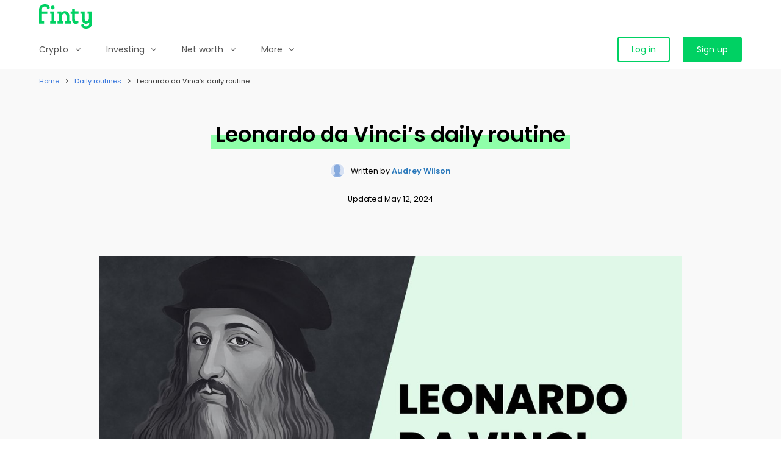

--- FILE ---
content_type: text/html; charset=utf-8
request_url: https://finty.com/us/daily-routines/leonardo-da-vinci/
body_size: 11782
content:

<!DOCTYPE html><html lang="en-US"><head><meta charset="UTF-8"><meta name="viewport" content="width=device-width, initial-scale=1"><meta http-equiv="X-UA-Compatible" content="ie=edge"><title>Leonardo da Vinci’s Daily Routine — A Day in the Life</title><meta name="description" content="Leonardo da Vinci lived a life of curiosity, creativity, and mastery. He blended science, art, and engineering in his daily routine, leaving a legacy of innovation."><link rel="canonical" href="https://finty.com/us/daily-routines/leonardo-da-vinci/"><link rel="apple-touch-icon" sizes="180x180" href="https://finty-us.us-southeast-1.linodeobjects.com/img/ico/production/apple-touch-icon.png"><link rel="icon" type="image/png" sizes="32x32" href="https://finty-us.us-southeast-1.linodeobjects.com/img/ico/production/favicon-32x32.png"><link rel="icon" type="image/png" sizes="16x16" href="https://finty-us.us-southeast-1.linodeobjects.com/img/ico/production/favicon-16x16.png"><link rel="manifest" href="https://finty-us.us-southeast-1.linodeobjects.com/img/ico/production/webmanifest-us.json"><meta name="mobile-web-app-capable" content="yes"><meta name="apple-mobile-web-app-capable" content="yes"><meta name="application-name" content="Finty"><meta name="apple-mobile-web-app-title" content="Finty"><meta name="msapplication-starturl" content="/"><meta name="theme-color" content="#00D163"><meta name="apple-itunes-app" content="app-id=1450526024"><meta http-equiv="Content-Security-Policy" content="block-all-mixed-content"><meta property="og:locale" content="en-us"><meta property="og:type" content="website"><meta property="og:title" content="Leonardo da Vinci’s Daily Routine — A Day in the Life"><meta property="og:description" content="Leonardo da Vinci lived a life of curiosity, creativity, and mastery. He blended science, art, and engineering in his daily routine, leaving a legacy of innovation."><meta property="og:site_name" content="Finty"><meta property="og:url" content="https://finty.com/us/daily-routines/leonardo-da-vinci/"><meta property="og:image:width" content="1200"><meta property="og:image:height" content="630"><meta property="og:image" content="https://finty-us.us-southeast-1.linodeobjects.com/images/Leonardo_da_Vinci.2e16d0ba.fill-1200x630.jpg"><meta property="og:image:secure_url" content="https://finty-us.us-southeast-1.linodeobjects.com/images/Leonardo_da_Vinci.2e16d0ba.fill-1200x630.jpg"><script>
        window.dataLayer = window.dataLayer || [];
        window.dataLayer.push({
            'event' : 'CustomDimension',
            'session_id' : 'cba6ee67-ac6b-4ef1-a285-8ad00c65a9d6',
            'uid' : '9d27f027-abf3-48bf-b882-a845f40d234f'
        });
    </script><!-- GOOGLE TAG MANAGER --><script>(function(w,d,s,l,i){w[l]=w[l]||[];w[l].push({'gtm.start':new Date().getTime(),event:'gtm.js'});var f=d.getElementsByTagName(s)[0],j=d.createElement(s),dl=l!='dataLayer'?'&l='+l:'';j.async=true;j.src='https://www.googletagmanager.com/gtm.js?id='+i+dl;f.parentNode.insertBefore(j,f);})(window,document,'script','dataLayer','GTM-PZ922QB');</script><!-- /GOOGLE TAG MANAGER --><!-- GLOBAL PLUGINS --><link crossorigin="anonymous" rel="stylesheet" href="https://finty-us.us-southeast-1.linodeobjects.com/lib/bulma/0.7.5/bulma.min.css"><link crossorigin="anonymous" rel="stylesheet" href="https://stackpath.bootstrapcdn.com/font-awesome/4.7.0/css/font-awesome.min.css" integrity="sha384-wvfXpqpZZVQGK6TAh5PVlGOfQNHSoD2xbE+QkPxCAFlNEevoEH3Sl0sibVcOQVnN"><link crossorigin="anonymous" rel="stylesheet" href="//cdn.jsdelivr.net/npm/slick-carousel@1.8.1/slick/slick.css"><link crossorigin="anonymous" rel="stylesheet" href="https://cdnjs.cloudflare.com/ajax/libs/select2/4.0.10/css/select2.min.css"><link crossorigin="anonymous" rel="stylesheet" href="https://cdn.jsdelivr.net/npm/simplebar@5.2.1/dist/simplebar.css"><!-- GLOBAL PAGES STYLES --><link crossorigin="anonymous" rel="stylesheet" href="https://finty-us.us-southeast-1.linodeobjects.com/css/base.css"><link crossorigin="anonymous" rel="stylesheet" href="https://finty-us.us-southeast-1.linodeobjects.com/css/comparison.css"><link crossorigin="anonymous" rel="stylesheet" href="https://finty-us.us-southeast-1.linodeobjects.com/css/finty.css"><link crossorigin="anonymous" rel="stylesheet" href="https://finty-us.us-southeast-1.linodeobjects.com/css/mess.css"><link crossorigin="anonymous" rel="stylesheet" href="https://finty-us.us-southeast-1.linodeobjects.com/css/hero_search.css"><!-- GLOBAL COMPONENTS STYLES --><!-- GLOBAL SECTIONS STYLES --><style>
        .rich-text {
            font-size: 18px;
            line-height: 2.5;
        }
        .offers-wrapper {
            font-size: 14px;
            line-height: 1.5;
        }
        .slick-disabled {
          visibility: hidden;
          pointer-events: none;
        }
    </style><!-- GLOBAL PAGES HEAD SCRIPTS --><noscript><style>
            .has-custom-horizontal-scroll {
                overflow: hidden !important;
            }
        </style></noscript></head><body class=""><!-- GOOGLE TAG MANAGER (noscript) --><noscript><iframe src="https://www.googletagmanager.com/ns.html?id=GTM-PZ922QB" height="0" width="0" style="display:none;visibility:hidden"></iframe></noscript><!-- /GOOGLE TAG MANAGER (noscript) --><!-- SECTION NAVBAR --><nav id="section_navbar" class="navbar" role="navigation" aria-label="main navigation"><div class="container"><ul class="navbar-brand"><li class="navbar-item is-paddingless"><a href="/us/"><img src="https://finty-us.us-southeast-1.linodeobjects.com/img/brand/finty_green.svg" height="40" alt="Finty logo"></a></li><li class="navbar-item m-l-auto is-hidden-desktop"><a href="/us/account/login/" class="button is-primary">Log in</a></li><a id="navbar_burger" role="button" class="navbar-burger burger" aria-label="menu" aria-expanded="false" data-target="navbar_menu_main"><span aria-hidden="true"></span><span aria-hidden="true"></span><span aria-hidden="true"></span></a></ul><div id="navbar_menu_main" class="navbar-menu"><ul class="navbar-start"><li class="navbar-item has-dropdown is-clickable has-menu-columns"><span class="navbar-link">Crypto<i class="fa fa-angle-down is-pulled-right is-hidden-desktop"></i></span><div class="navbar-dropdown"><div class="menu-links-wrapper is-paddingless"><div class="columns m-none p-none is-multiline"><ul class="column is-3-desktop is-6-tablet m-none p-none"><li class="menu-title has-text-black has-text-weight-semibold is-not-clickable m-t-sm m-t-none-desktop">
                            Start with crypto
                        </li><li><a href="https://finty.com/us/crypto/exchanges/" class="menu-link">Best crypto exchanges</a></li><li><a href="https://finty.com/us/net-worth/biggest-crypto-whales/" class="menu-link">Biggest crypto whales</a></li><li><a href="https://finty.com/us/crypto/cards/" class="menu-link">Compare crypto cards</a></li><li><a href="https://finty.com/us/crypto/savings-accounts/" class="menu-link">Crypto savings accounts</a></li><li><a href="https://finty.com/us/crypto/tax-software/" class="menu-link">Crypto tax software</a></li><li><a href="https://finty.com/us/crypto/best-crypto-trading-bots/" class="menu-link">Crypto trading bots</a></li><li><a href="https://finty.com/us/crypto/versus/" class="menu-link">Exchange vs exchange</a></li><li><a href="https://finty.com/us/crypto/reviews/" class="menu-link">Popular exchange reviews</a></li></ul><ul class="column is-3-desktop is-6-tablet m-none p-none"><li class="menu-title has-text-black has-text-weight-semibold is-not-clickable m-t-sm m-t-none-desktop">
                            Popular coins
                        </li><li><a href="https://finty.com/us/crypto/avalanche/" class="menu-link">Avalanche</a></li><li><a href="https://finty.com/us/crypto/bitcoin/" class="menu-link">Bitcoin</a></li><li><a href="https://finty.com/us/crypto/cardano/" class="menu-link">Cardano</a></li><li><a href="https://finty.com/us/crypto/dogecoin/" class="menu-link">Dogecoin</a></li><li><a href="https://finty.com/us/crypto/ethereum/" class="menu-link">Ethereum</a></li><li><a href="https://finty.com/us/crypto/ripple/" class="menu-link">Ripple</a></li><li><a href="https://finty.com/us/crypto/shiba-inu/" class="menu-link">Shiba Inu</a></li><li><a href="https://finty.com/us/crypto/solana/" class="menu-link">Solana</a></li><li><a href="https://finty.com/us/crypto/coins/" class="menu-link">More coins</a></li></ul><ul class="column is-3-desktop is-6-tablet m-none p-none"><li class="menu-title has-text-black has-text-weight-semibold is-not-clickable m-t-sm m-t-none-desktop">
                            How to buy crypto
                        </li><li><a href="https://finty.com/us/crypto/avalanche/buy/" class="menu-link">How to buy Avalanche</a></li><li><a href="https://finty.com/us/crypto/bitcoin/buy/" class="menu-link">How to buy Bitcoin</a></li><li><a href="https://finty.com/us/crypto/cardano/buy/" class="menu-link">How to buy Cardano</a></li><li><a href="https://finty.com/us/crypto/dogecoin/buy/" class="menu-link">How to buy Dogecoin</a></li><li><a href="https://finty.com/us/crypto/ethereum/buy/" class="menu-link">How to buy Ethereum</a></li><li><a href="https://finty.com/us/crypto/ripple/buy/" class="menu-link">How to buy Ripple</a></li><li><a href="https://finty.com/us/crypto/shiba-inu/buy/" class="menu-link">How to buy Shiba Inu</a></li><li><a href="https://finty.com/us/crypto/solana/buy/" class="menu-link">How to buy Solana</a></li></ul></div></div></div></li><li class="navbar-item has-dropdown is-clickable has-menu-columns"><span class="navbar-link">Investing<i class="fa fa-angle-down is-pulled-right is-hidden-desktop"></i></span><div class="navbar-dropdown"><div class="menu-links-wrapper is-paddingless"><div class="columns m-none p-none is-multiline"><ul class="column is-3-desktop is-6-tablet m-none p-none"><li class="menu-title has-text-black has-text-weight-semibold is-not-clickable m-t-sm m-t-none-desktop">
                            Start investing
                        </li><li><a href="https://finty.com/us/investing/cfd-trading/" class="menu-link">Best CFD trading platforms</a></li><li><a href="https://finty.com/us/investing/commodity-trading/" class="menu-link">Best commodity trading platforms</a></li><li><a href="https://finty.com/us/investing/forex-trading/" class="menu-link">Best forex trading platforms</a></li><li><a href="https://finty.com/us/investing/stock-trading/" class="menu-link">Best stock trading platforms</a></li><li><a href="https://finty.com/us/investing/free-stocks/" class="menu-link">How to get free stocks</a></li><li><a href="https://finty.com/us/investing/versus/" class="menu-link">Platform vs platform</a></li><li><a href="https://finty.com/us/investing/best-stock-trading-bots/" class="menu-link">Stock trading bots</a></li><li><a href="https://finty.com/us/investing/reviews/" class="menu-link">Trading platform reviews</a></li></ul><ul class="column is-3-desktop is-6-tablet m-none p-none"><li class="menu-title has-text-black has-text-weight-semibold is-not-clickable m-t-sm m-t-none-desktop">
                            How to buy stocks
                        </li><li><a href="https://finty.com/us/investing/buy-alibaba-stock/" class="menu-link">How to buy Alibaba stock</a></li><li><a href="https://finty.com/us/investing/buy-alphabet-stock/" class="menu-link">How to buy Alphabet stock</a></li><li><a href="https://finty.com/us/investing/buy-berkshire-hathaway-stock/" class="menu-link">How to buy Berkshire Hathaway stock</a></li><li><a href="https://finty.com/us/investing/buy-coinbase-stock/" class="menu-link">How to buy Coinbase stock</a></li><li><a href="https://finty.com/us/investing/buy-disney-stock/" class="menu-link">How to buy Disney stock</a></li><li><a href="https://finty.com/us/investing/buy-microsoft-stock/" class="menu-link">How to buy Microsoft stock</a></li><li><a href="https://finty.com/us/investing/buy-netflix-stock/" class="menu-link">How to buy Netflix stock</a></li><li><a href="https://finty.com/us/investing/buy-roblox-stock/" class="menu-link">How to buy Roblox stock</a></li><li><a href="https://finty.com/us/investing/buy-shopify-stock/" class="menu-link">How to buy Shopify stock</a></li><li><a href="https://finty.com/us/investing/buy-tesla-stock/" class="menu-link">How to buy Tesla stock</a></li><li><a href="https://finty.com/us/investing/companies/" class="menu-link">More companies</a></li></ul><ul class="column is-3-desktop is-6-tablet m-none p-none"><li class="menu-title has-text-black has-text-weight-semibold is-not-clickable m-t-sm m-t-none-desktop">
                            How to invest in indices
                        </li><li><a href="https://finty.com/us/investing/dow-jones/" class="menu-link">Dow Jones</a></li><li><a href="https://finty.com/us/investing/ftse-100/" class="menu-link">FTSE 100</a></li><li><a href="https://finty.com/us/investing/lse/" class="menu-link">LSE</a></li><li><a href="https://finty.com/us/investing/nasdaq/" class="menu-link">NASDAQ</a></li><li><a href="https://finty.com/us/investing/nikkei-225/" class="menu-link">Nikkei 225</a></li><li><a href="https://finty.com/us/investing/nyse/" class="menu-link">NYSE</a></li><li><a href="https://finty.com/us/investing/russell-2000/" class="menu-link">Russell 2000</a></li><li><a href="https://finty.com/us/investing/sp-500/" class="menu-link">S&amp;P 500</a></li><li><a href="https://finty.com/us/investing/indices/" class="menu-link">More indices</a></li></ul><ul class="column is-3-desktop is-6-tablet m-none p-none"><li class="menu-title has-text-black has-text-weight-semibold is-not-clickable m-t-sm m-t-none-desktop">
                            How to invest in commodities
                        </li><li><a href="https://finty.com/us/investing/aluminum/" class="menu-link">Aluminum</a></li><li><a href="https://finty.com/us/investing/barley/" class="menu-link">Barley</a></li><li><a href="https://finty.com/us/investing/cocoa/" class="menu-link">Cocoa</a></li><li><a href="https://finty.com/us/investing/coffee/" class="menu-link">Coffee</a></li></ul></div></div></div></li><li class="navbar-item has-dropdown is-clickable has-menu-columns"><span class="navbar-link">Net worth<i class="fa fa-angle-down is-pulled-right is-hidden-desktop"></i></span><div class="navbar-dropdown"><div class="menu-links-wrapper is-paddingless"><div class="columns m-none p-none is-multiline"><ul class="column is-3-desktop is-6-tablet m-none p-none"><li class="menu-title has-text-black has-text-weight-semibold is-not-clickable m-t-sm m-t-none-desktop">
                            Celebrities
                        </li><li><a href="https://finty.com/us/net-worth/drake/" class="menu-link">Drake</a></li><li><a href="https://finty.com/us/net-worth/johnny-depp/" class="menu-link">Johnny Depp</a></li><li><a href="https://finty.com/us/net-worth/kanye-west/" class="menu-link">Kanye West</a></li><li><a href="https://finty.com/us/net-worth/kim-kardashian/" class="menu-link">Kim Kardashian</a></li><li><a href="https://finty.com/us/net-worth/rihanna/" class="menu-link">Rihanna</a></li><li><a href="https://finty.com/us/net-worth/snoop-dogg/" class="menu-link">Snoop Dogg</a></li><li><a href="https://finty.com/us/net-worth/tom-cruise/" class="menu-link">Tom Cruise</a></li><li><a href="https://finty.com/us/net-worth/travis-barker/" class="menu-link">Travis Barker</a></li></ul><ul class="column is-3-desktop is-6-tablet m-none p-none"><li class="menu-title has-text-black has-text-weight-semibold is-not-clickable m-t-sm m-t-none-desktop">
                            Controversial
                        </li><li><a href="https://finty.com/us/net-worth/alexandria-ocasio-cortez/" class="menu-link">Alexandria Ocasio-Cortez (AOC)</a></li><li><a href="https://finty.com/us/net-worth/bernie-sanders/" class="menu-link">Bernie Sanders</a></li><li><a href="https://finty.com/us/net-worth/donald-trump/" class="menu-link">Donald Trump</a></li><li><a href="https://finty.com/us/net-worth/greta-thunberg/" class="menu-link">Greta Thunberg</a></li><li><a href="https://finty.com/us/net-worth/hunter-biden/" class="menu-link">Hunter Biden</a></li><li><a href="https://finty.com/us/net-worth/klaus-schwab/" class="menu-link">Klaus Schwab</a></li><li><a href="https://finty.com/us/net-worth/nancy-pelosi/" class="menu-link">Nancy Pelosi</a></li><li><a href="https://finty.com/us/net-worth/ted-cruz/" class="menu-link">Ted Cruz</a></li></ul><ul class="column is-3-desktop is-6-tablet m-none p-none"><li class="menu-title has-text-black has-text-weight-semibold is-not-clickable m-t-sm m-t-none-desktop">
                            Sports
                        </li><li><a href="https://finty.com/us/net-worth/conor-mcgregor/" class="menu-link">Conor McGregor</a></li><li><a href="https://finty.com/us/net-worth/floyd-mayweather/" class="menu-link">Floyd Mayweather</a></li><li><a href="https://finty.com/us/net-worth/lebron-james/" class="menu-link">LeBron James</a></li><li><a href="https://finty.com/us/net-worth/michael-jordan/" class="menu-link">Michael Jordan</a></li><li><a href="https://finty.com/us/net-worth/mike-tyson/" class="menu-link">Mike Tyson</a></li><li><a href="https://finty.com/us/net-worth/shaquille-oneal/" class="menu-link">Shaq</a></li><li><a href="https://finty.com/us/net-worth/tiger-woods/" class="menu-link">Tiger Woods</a></li><li><a href="https://finty.com/us/net-worth/tom-brady/" class="menu-link">Tom Brady</a></li></ul><ul class="column is-3-desktop is-6-tablet m-none p-none"><li class="menu-title has-text-black has-text-weight-semibold is-not-clickable m-t-sm m-t-none-desktop">
                            Richest
                        </li><li><a href="https://finty.com/us/net-worth/bernard-arnault/" class="menu-link">Bernard Arnault</a></li><li><a href="https://finty.com/us/net-worth/bill-gates/" class="menu-link">Bill Gates</a></li><li><a href="https://finty.com/us/net-worth/elon-musk/" class="menu-link">Elon Musk</a></li><li><a href="https://finty.com/us/net-worth/gautam-adani/" class="menu-link">Gautam Adani</a></li><li><a href="https://finty.com/us/net-worth/jeff-bezos/" class="menu-link">Jeff Bezos</a></li><li><a href="https://finty.com/us/net-worth/michael-bloomberg/" class="menu-link">Michael Bloomberg</a></li><li><a href="https://finty.com/us/net-worth/mukesh-ambani/" class="menu-link">Mukesh Ambani</a></li><li><a href="https://finty.com/us/net-worth/warren-buffett/" class="menu-link">Warren Buffett</a></li></ul></div></div></div></li><li class="navbar-item has-dropdown is-clickable"><span class="navbar-link">More<i class="fa fa-angle-down is-pulled-right is-hidden-desktop"></i></span><div class="navbar-dropdown"><div class="menu-links-wrapper is-paddingless"><ul><li><a href="https://finty.com/us/budgeting/" class="menu-link">Budgeting</a></li><li><a href="https://finty.com/us/business-models/" class="menu-link">Business models</a></li><li><a href="https://finty.com/us/buy-now-pay-later/" class="menu-link">Buy now pay later</a></li><li><a href="https://finty.com/us/careers/" class="menu-link">Careers</a></li><li><a href="https://finty.com/us/daily-routines/" class="menu-link">Daily routines</a></li></ul></div></div></li></ul><ul class="navbar-end has-login-buttons"><li class="navbar-item is-hidden-touch"><a href="/us/account/login/" class="button is-primary is-outlined">Log in</a></li><li class="navbar-item is-paddingless"><a href="/us/account/signup/" class="button is-primary is-fullwidth-mobile">Sign up</a></li></ul></div></div></nav><div class="navbar-menu-overlay"></div><!-- /SECTION NAVBAR --><!-- SECTION SITE --><div id="section_content" class="is-content"><!-- SECTION BREADCRUMBS --><nav id="section_breadcrumbs" class="breadcrumb is-size-7" aria-label="breadcrumbs"><div class="container"><ul><li class="has-text-link"><a href="https://finty.com/us/">Home</a></li><li class="has-text-link"><a href="https://finty.com/us/daily-routines/">Daily routines</a></li><li class="is-active"><a href="#" aria-current="page">Leonardo da Vinci’s daily routine</a></li></ul></div></nav><!-- /SECTION BREADCRUMBS --><!-- SECTION HERO --><section id="section_hero" class="hero is-medium"><div class="hero-body is-vcentered is-hcentered"><div class="container"><h1 class="is-size-2-desktop is-size-3-touch has-text-weight-semibold is-highlighted-primary m-b-md"><span>Leonardo da Vinci’s daily routine</span></h1><div class="is-size-6s m-t-md has-text-black"><div style="flex:none; display:inline-flex; align-items:center;"><div style="display:flex; align-items:center; margin-right:10px;"><img alt="Audrey Wilson avatar" src="https://finty-us.us-southeast-1.linodeobjects.com/img/emojis/avatar.jpg" width="24" height="24" style="width:24px; height:24px; border-radius:24px; border:1px solid white; max-width:none;" /></div><div style="padding-top:3px;">
            
            Written by
            
                

                <span data-toggle="tooltip" data-placement="top" title="Writer at Finty."><a href="/us/about/people/audrey-wilson/" rel="author" class="has-text-link has-text-weight-semibold">Audrey Wilson</a></span></div></div></div><div class="is-size-6s m-t-md has-text-black"><span class="has-text-black">Updated</span>&nbsp;May 12, 2024
    

    
</div></div></div></section><!-- /SECTION HERO --><!-- SECTION INTRO IMAGE --><section id="section_intro_image" class="section"><div class="container"><div class="columns"><div class="column is-12-mobile is-10-tablet is-offset-1-tablet"><img class="hero-image" src="https://finty-us.us-southeast-1.linodeobjects.com/images/Leonardo_da_Vinci.width-1116.jpg" alt="Leonardo da Vinci" width="1116" height="627"></div></div></div></section><!-- /SECTION INTRO IMAGE --><!-- SECTION ARTICLE --><article id="section_article" class="section"><div class="container"><div class="columns"><div class="column is-12-mobile is-10-tablet is-offset-1-tablet is-10-widescreen is-offset-1-widescreen rich-text"><div class="columns is-multiline has-content-sidebar"><div class="column is-12-touch rich-text"><div class="rich-text"><p data-block-key="em52w"><b>Leonardo da Vinci's daily routine was a unique and effective way of maximizing productivity.</b></p><p data-block-key="daf11">With only two hours of sleep daily, in 20-minute intervals, da Vinci achieved greatness in multiple fields. He was a painter, inventor, scientist, and much more.</p><p data-block-key="58cnn">Not only was his sleep schedule unconventional, but he also had a structured diet and habits that helped him maintain high productivity.</p></div><div class="has-background-primary-light is-rounded-sm p-lg"><div class="columns is-mobile"><div class="column is-vcentered is-narrow"><figure class="image is-vcentered is-32x32"><img src="https://finty-us.us-southeast-1.linodeobjects.com/img/icons/icon_abc_narrow.png" alt="Inside a day in the life of Leonardo da Vinci" height="32" width="32"></figure></div><div class="column is-vcentered"><div class="column-content"><h2 class="is-size-3-desktop is-size-4-touch has-text-weight-semibold m-b-none">Inside a day in the life of Leonardo da Vinci</h2></div></div></div><ul><li class="m-b-sm"><a href="#key-takeaways" class="has-text-link">Key takeaways</a></li><li class="m-b-sm"><a href="#mornings" class="has-text-link">Mornings</a></li><li class="m-b-sm"><a href="#afternoons" class="has-text-link">Afternoons</a></li><li ><a href="#evenings" class="has-text-link">Evenings</a></li></ul></div><div class="rich-text has-list-good"><h2 data-block-key="120k4" id="key-takeaways">Key takeaways</h2><ul><li data-block-key="frb04">Da Vinci slept for 20 minutes every 4 hours, for 2 hours a day.</li><li data-block-key="acd4o">He had a structured diet rich in water, fiber, and vegetables and low in fat, sugar, and salt.</li><li data-block-key="5bkbg">He combined his sleep schedule with habits like journaling, self-affirmation, and athleticism.</li></ul><h2 data-block-key="nokqb" id="mornings">Mornings</h2><p data-block-key="9p6e1">Leonardo started his day with self-affirmation, writing positive statements in his journal to boost his confidence. He also took care of his body through exercise and a structured diet. <a class="external-link" href="https://markwwollacott.com/what-was-leonardo-da-vincis-daily-routine/" rel="nofollow">On markwwollacot.com</a>, Mark noted that Da Vinci convinced himself of his self-worth by jotting down positive affirmations, including: “I shall continue” and “obstacles do not bend me.”</p><p data-block-key="3ea22">He understood the human body, so he took his own very seriously, realizing that a healthy and fit body resulted in greater mental power and increased ability to create.</p><p data-block-key="2mjir">To this end, he created <a class="external-link" href="https://www.ncbi.nlm.nih.gov/pubmed/30410161" rel="nofollow">The da Vinci diet</a>, which, in effect, meant that he would eat a fresh, fiber-rich, water-dense, vegetarian diet with minimal fat, salt, and sugar every day.</p><h2 data-block-key="4nekc" id="afternoons">Afternoons</h2><p data-block-key="9ick5">This genius’ extensive range of interests leads to a theory about why Leonardo divided his day into four-hour blocks with 20-minute naps. This possibly allowed him to allocate parts of the day to all the different areas and interests he subscribed to.</p><p data-block-key="a0c0l">This <a class="external-link" href="https://www.brainyquote.com/authors/leonardo-da-vinci-quotes" rel="nofollow">quote</a> attributable to da Vinci encapsulates his philosophy in life: “The noblest pleasure is the joy of understanding.”</p><h2 data-block-key="4nwyb" id="evenings">Evenings</h2><p data-block-key="aqrnf">Da Vinci may have had a longish stretch of sleep at night as it seems improbable that he could have sustained himself on only two hours of sleep a day.</p><p data-block-key="bc6da">However, da Vinci’s routine was a unique and effective way of maximizing productivity. He achieved greatness in multiple fields by combining his sleep schedule with structured habits and diet. This routine worked, as it is impossible to think of a more accomplished human in history.</p></div></div><!-- SECTION SIDEBAR CONTENT --><div class="column is-12-touch is-narrow-desktop rich-text is-content-sidebar is-size-6"><div class="has-background-primary-light is-rounded-sm p-lg"><p class="has-text-weight-semibold is-uppercase m-b-sm">The latest</p><ul class="no-bullets"><li class="m-b-sm"><a href="https://finty.com/us/net-worth/layah-heilpern/" class="has-text-link">Layah Heilpern&#x27;s net worth</a></li><li class="m-b-sm"><a href="https://finty.com/us/net-worth/ethan-klein/" class="has-text-link">Ethan Klein&#x27;s net worth</a></li><li class="m-b-sm"><a href="https://finty.com/us/net-worth/mike-cernovich/" class="has-text-link">Mike Cernovich&#x27;s net worth</a></li><li class="m-b-sm"><a href="https://finty.com/us/net-worth/richard-cooper/" class="has-text-link">Richard Cooper&#x27;s net worth</a></li><li class="m-b-sm"><a href="https://finty.com/us/net-worth/benny-johnson/" class="has-text-link">Benny Johnson&#x27;s net worth</a></li><li class="m-b-sm"><a href="https://finty.com/us/net-worth/george-janko/" class="has-text-link">George Janko&#x27;s net worth</a></li><li class="m-b-sm"><a href="https://finty.com/us/net-worth/matt-walsh/" class="has-text-link">Matt Walsh&#x27;s net worth</a></li><li class="m-b-sm"><a href="https://finty.com/us/net-worth/robert-f-kennedy-jr/" class="has-text-link">Robert F. Kennedy Jr.&#x27;s net worth</a></li><li class="m-b-sm"><a href="https://finty.com/us/net-worth/tom-bilyeu/" class="has-text-link">Tom Bilyeu&#x27;s net worth</a></li><li><a href="https://finty.com/us/net-worth/lara-trump/" class="has-text-link">Lara Trump&#x27;s net worth</a></li></ul></div></div><!-- /SECTION SIDEBAR CONTENT --></div></div></div></div></article><!-- /SECTION ARTICLE --></div><!-- /SECTION SITE --><!-- SECTION MODAL - ADVERTISER DISCLOSURE --><section id="section_modal_advertiser_disclosure" class="modal is-animated"><div class="modal-background"></div><div class="modal-content"><div class="card"><div class="card-content has-text-centered"><p class="is-size-5">Advertiser disclosure</p></div><div class="card-content rich-text"><p>At Finty we want to help you make informed financial decisions. We do this by providing a free comparison service as well as product reviews from our editorial staff.</p><p>Some of the products and services listed on our website are from partners who compensate us. This may influence which products we compare and the pages they are listed on. Partners have no influence over our editorial staff.</p><p>For more information, please read our <a href="/us/editorial-guidelines/" target="_blank" class="has-text-link">editorial policy</a> and find out <a href="/us/how-we-make-money/" target="_blank" class="has-text-link">how we make money</a>.</p></div></div></div><button class="modal-close is-large" aria-label="close"></button></section><!-- /SECTION MODAL - ADVERTISER DISCLOSURE --><!-- SECTION MODAL - ABOUT RATES --><section id="section_modal_about_rates" class="modal is-animated"><div class="modal-background"></div><div class="modal-content"><div class="card"><div class="card-content has-text-centered"><p class="is-size-5">Rates updated regularly</p></div><div class="card-content rich-text"><p>We aim to maintain accurate product information, but details may change at providers' discretion. Read the Product Disclosure Statement (PDS) and Target Market Determination (TMD) before applying. </p><p>The information provided here is general advice only and does not take into account your personal financial situation or needs.</p></div></div></div><button class="modal-close is-large" aria-label="close"></button></section><!-- /SECTION MODAL - ABOUT RATES --><!-- SECTION MODAL - ANYNOMOUS USER --><section id="section_modal_anonymous_user" class="modal is-animated"><div class="modal-background"></div><div class="modal-content"><div class="card"><header class="card-header p-lg has-background-primary-gradient is-hcentered"><img class="is-mw200" src="https://finty-us.us-southeast-1.linodeobjects.com/img/brand/finty_rewards.png" alt="Finty Rewards logo"></header><div class="card-content"><p class="has-background-light has-text-weight-semibold p-md">Finty members get <span id="modal_anonymous_user_rewards"></span></p></div><div class="card-footer is-block p-md"><div class="columns"><div class="column"><p class="has-text-centered has-text-grey has-text-weight-semibold m-b-sm">I don't want rewards</p><button id="application-nosignup" class="button is-primary is-outlined is-fullwidth">Continue as guest</button></div><div class="column"><p class="has-text-centered has-text-grey has-text-weight-semibold m-b-sm">I want rewards</p><button id="application-signup" class="button is-primary is-fullwidth">Sign up or Log in</button></div></div></div><div class="card-footer is-block p-md"><div class="disclaimer is-size-7 has-text-grey"><p>Disclaimer: You need to be logged in to claim Finty Rewards. If you proceed without logging in, you will not be able to claim Finty Rewards at a later time. In order for your rewards to be paid, you must submit your claim within 45 days. Please refer to our <a href="/us/terms/" class="has-text-link">T&Cs</a> for more information.</p></div></div></div></div><button class="modal-close is-large" aria-label="close"></button></section><!-- /SECTION MODAL - ANYNOMOUS USER --><!-- SECTION MEDIA --><section id="section_media" class="section p-t-md p-b-md has-background-white"><div class="container"><div class="columns is-mobile is-multiline"><div class="column is-narrow-tablet is-w150-tablet is-12-mobile is-vcentered is-hcentered-mobile"><p>As seen on</p></div><div class="column is-12-mobile"><div class="columns is-mobile is-multiline"><div class="column is-2-desktop is-4-mobile is-greyscale is-vcentered is-hcentered" style="height: 82px;"><img src="https://finty-us.us-southeast-1.linodeobjects.com/img/logos/media_forbes.png" alt="Media - Forbes" height="40" class="m-t-sm m-b-sm is-mw120 is-mh40" style="max-width: 100%;"></div><div class="column is-2-desktop is-4-mobile is-greyscale is-vcentered is-hcentered" style="height: 82px;"><img src="https://finty-us.us-southeast-1.linodeobjects.com/img/logos/media_yahoo_finance.png" alt="Media - Yahoo Finance" height="40" class="m-t-sm m-b-sm is-mw120 is-mh40" style="max-width: 100%;"></div><div class="column is-2-desktop is-4-mobile is-greyscale is-vcentered is-hcentered" style="height: 82px;"><img src="https://finty-us.us-southeast-1.linodeobjects.com/img/logos/media_msn.png" alt="Media - MSN" height="40" class="m-t-sm m-b-sm is-mw120 is-mh40" style="max-width: 100%;"></div><div class="column is-2-desktop is-hidden-mobile is-greyscale is-vcentered is-hcentered" style="height: 82px;"><img src="https://finty-us.us-southeast-1.linodeobjects.com/img/logos/media_fox_news.png" alt="Media - Fox News" height="40" class="m-t-sm m-b-sm is-mw120 is-mh40" style="max-width: 100%;"></div><div class="column is-2-desktop is-hidden-mobile is-greyscale is-vcentered is-hcentered" style="height: 82px;"><img src="https://finty-us.us-southeast-1.linodeobjects.com/img/logos/media_daily_mail.png" alt="Media - Daily News" height="40" class="m-t-sm m-b-sm is-mw120 is-mh40" style="max-width: 100%;"></div><div class="column is-2-desktop is-hidden-mobile is-greyscale is-vcentered is-hcentered" style="height: 82px;"><img src="https://finty-us.us-southeast-1.linodeobjects.com/img/logos/media_vox.png" alt="Media - Vox" height="40" class="m-t-sm m-b-sm is-mw120 is-mh40" style="max-width: 100%;"></div></div></div></div></div></section><!-- /SECTION MEDIA --><!-- SECTION FOOTER --><footer id="section_footer" class="footer"><div class="container"><div class="columns is-multiline has-text-grey-dark"><div class="column is-narrow-desktop is-w300-desktop is-12-touch"><figure class="logo is-h80 is-block m-b-sm"><img src="[data-uri]" data-src="https://finty-us.us-southeast-1.linodeobjects.com/img/brand/finty_circle_full_green_200x200.png" alt="Finty logo" height="80"></figure><p class="is-size-5 has-text-weight-semibold is-highlighted-primary m-b-lg"><span>The rewarding way to compare</span></p></div><div class="column"><div class="columns"><div class="column is-12-mobile is-offset-1-desktop"><p class="has-text-weight-semibold m-b-md">Company</p><a href="https://finty.com/us/about/" class="has-text-grey-dark is-block m-b-sm">About</a><a href="https://finty.com/us/editorial-guidelines/" class="has-text-grey-dark is-block m-b-sm">Editorial guidelines</a><a href="https://finty.com/resources/managing-money-pressures/" class="has-text-grey-dark is-block m-b-sm">Financial skills</a><a href="https://finty.com/us/how-we-make-money/" class="has-text-grey-dark is-block m-b-sm">How we make money</a><a href="https://finty.com/us/about/people/" class="has-text-grey-dark is-block m-b-sm">Our team</a><a href="https://finty.com/us/partner/" class="has-text-grey-dark is-block m-b-sm">Partner with us</a><a href="https://finty.com/us/press/" class="has-text-grey-dark is-block m-b-sm">Press</a><a href="https://finty.com/us/privacy/" class="has-text-grey-dark is-block m-b-sm">Privacy policy</a><a href="https://finty.com/us/terms/" class="has-text-grey-dark is-block m-b-sm">Terms and conditions</a></div><div class="column is-12-mobile"><p class="has-text-weight-semibold m-b-md">Get in touch</p><a href="https://finty.com/us/contact/" class="has-text-grey-dark is-block m-b-sm">Contact us</a><a href="https://www.facebook.com/fintyofficial/" class="has-text-grey-dark is-block m-b-sm">Facebook</a><a href="https://www.linkedin.com/company/finty/" class="has-text-grey-dark is-block m-b-sm">LinkedIn</a><a href="https://twitter.com/FintyCom" class="has-text-grey-dark is-block m-b-sm">Twitter</a><a href="https://www.youtube.com/channel/UCB4pZ5Gfxh4RnxhoiMCWiLA" class="has-text-grey-dark is-block m-b-sm">YouTube</a></div><div class="column is-narrow-desktop is-12-mobile"><p class="has-text-weight-semibold m-b-md">Choose country</p><a href="https://finty.com/" class="has-text-grey-dark is-flex is-vcentered m-b-sm"><figure class="image is-w20 is-inline-block is-inline-centered m-r-sm"><svg xmlns="http://www.w3.org/2000/svg" viewBox="0 0 24 24"><title>earth</title><path d="M17.9,17.39C17.64,16.59 16.89,16 16,16H15V13A1,1 0 0,0 14,12H8V10H10A1,1 0 0,0 11,9V7H13A2,2 0 0,0 15,5V4.59C17.93,5.77 20,8.64 20,12C20,14.08 19.2,15.97 17.9,17.39M11,19.93C7.05,19.44 4,16.08 4,12C4,11.38 4.08,10.78 4.21,10.21L9,15V16A2,2 0 0,0 11,18M12,2A10,10 0 0,0 2,12A10,10 0 0,0 12,22A10,10 0 0,0 22,12A10,10 0 0,0 12,2Z" /></svg></figure><p class="is-inline-block is-inline-centered">Global</p></a><a href="https://finty.com.au/" class="has-text-grey-dark is-flex is-vcentered m-b-sm"><figure class="image is-w20 is-inline-block is-inline-centered m-r-sm"><img src="[data-uri]" data-src="https://finty-us.us-southeast-1.linodeobjects.com/img/flags/flag_au.png" alt="Australia flag"></figure><p class="is-inline-block is-inline-centered">Australia</p></a><a href="https://finty.com/ca/" class="has-text-grey-dark is-flex is-vcentered m-b-sm"><figure class="image is-w20 is-inline-block is-inline-centered m-r-sm"><img src="[data-uri]" data-src="https://finty-us.us-southeast-1.linodeobjects.com/img/flags/flag_ca.png" alt="Canada flag"></figure><p class="is-inline-block is-inline-centered">Canada</p></a><a href="https://finty.com/sg/" class="has-text-grey-dark is-flex is-vcentered m-b-sm"><figure class="image is-w20 is-inline-block is-inline-centered m-r-sm"><img src="[data-uri]" data-src="https://finty-us.us-southeast-1.linodeobjects.com/img/flags/flag_sg.png" alt="Singapore flag"></figure><p class="is-inline-block is-inline-centered">Singapore</p></a><a href="https://finty.com/us/" class="has-text-grey-dark is-flex is-vcentered m-b-sm"><figure class="image is-w20 is-inline-block is-inline-centered m-r-sm"><img src="[data-uri]" data-src="https://finty-us.us-southeast-1.linodeobjects.com/img/flags/flag_us.png" alt="United States flag"></figure><p class="is-inline-block is-inline-centered">United States</p></a></div></div></div></div><div class="is-size-7 has-text-grey-dark"><p class="m-b-md">
            Finty United States. 1201 N. Orange Street Suite 7160, Wilmington,  DE 19801, United States.
            
            
            
            © 2026
            Finty
            All rights reserved.</p><p class="m-b-sm"><sup>1</sup> The use of "featured", "popular", "best" and "top" on Finty  do not constitute a product rating or recommendation and are subject to our general disclaimer. Calculations in comparison tables will vary based on personal data input.</p><p class="m-b-sm"><sup>2</sup> Products with instant approval have a provisional decision within 60 seconds. However, approval of your application is not guaranteed. The credit provider’s final decision is made at their discretion, subject to decisioning criteria.</p><p>DISCLAIMER: Finty United States is owned and operated by Finty Pte Ltd. Finty is a free-to-use comparison website where Americans can compare financial products. Finty earns a commission for applications referred from this website. Finty does not list every product currently available in the market. Finty is not a credit provider, nor does it advise consumers to apply for a specific product with any provider in particular. If you apply for a product, your application will be assessed by the provider issuing the product. Providers typically alert Finty in advance to product data changes. However, providers can change any aspect of a product at their discretion and may not notify us of a change. You should carefully read the terms and conditions pertaining to a product prior to applying. Eligibility criteria apply. Finty are not responsible if you do not meet the minimum criteria for a product. Finty Rewards are offered at our discretion on selected products labelled with "Finty Rewards" and does not constitute a product recommendation. Applications for products with Finty Rewards are subject to the lender's eligibility criteria and our general disclaimer.</p></div></div></footer><!-- /SECTION FOOTER --><script id="ORG_DATA" type="application/json">{"name": "Finty", "legal_name": "Finty", "logo": "https://ap-south-1.linodeobjects.com/finty-au/img/brand/finty_circle_full_green_600x600.png", "tax_prefix": "", "tax_id": "", "licence_01_prefix": "", "licence_01_id": "", "licence_02_prefix": "", "licence_02_id": "", "address": {"street": "1201 N. Orange Street Suite 7160", "address_locality": "Wilmington", "postal_code": "19801", "address_region": "DE", "country": "United States", "country_code2": "US", "country_code3": "USA"}, "instance": {"name": "Finty", "country": "United States", "country_code2": "US", "gtm_id": "GTM-PZ922QB", "currency": "USD", "currency_symbol": "$"}, "social_facebook": "https://www.facebook.com/fintyofficial/", "social_twitter": "https://twitter.com/FintyCom/", "social_linkedin": "https://www.linkedin.com/company/finty/", "contact": {"type": "Customer service", "email": "hello@finty.com"}, "credit_score_enabled": false}</script><script type="application/javascript">
        const ORG_DATA = JSON.parse(document.getElementById('ORG_DATA').textContent);
        const BASE_URL = "https://finty.com/us/";
        const SPOT_UID_PARAM = "9d27f027-abf3-48bf-b882-a845f40d234f";
    </script><!-- GLOBAL PLUGINS --><script crossorigin="anonymous" type="text/javascript" src="https://finty-us.us-southeast-1.linodeobjects.com/lib/jquery/jquery-3.4.1.min.js"></script><!-- GLOBAL LIBRARY SCRIPTS --><script crossorigin="anonymous" type="text/javascript" src="https://cdnjs.cloudflare.com/ajax/libs/select2/4.0.10/js/select2.min.js"></script><script crossorigin="anonymous" type="text/javascript" src="https://finty-us.us-southeast-1.linodeobjects.com/lib/select2/select2.forceBelow.min.js"></script><script crossorigin="anonymous" type="text/javascript" src="https://cdn.jsdelivr.net/npm/slick-carousel@1.8.1/slick/slick.js"></script><script crossorigin="anonymous" type="text/javascript" src="https://cdnjs.cloudflare.com/ajax/libs/js-cookie/2.2.0/js.cookie.min.js"></script><script crossorigin="anonymous" type="text/javascript" src="https://cdn.jsdelivr.net/npm/simplebar@5.2.1/dist/simplebar.min.js"></script><script crossorigin="anonymous" type="text/javascript" src="https://finty-us.us-southeast-1.linodeobjects.com/lib/tooltips/tooltips.js"></script><script crossorigin="anonymous" type="text/javascript" src="https://finty-us.us-southeast-1.linodeobjects.com/lib/bulma-toast/bulma-toast.min.js"></script><!-- GLOBAL COMPONENTS SCRIPTS --><script crossorigin="anonymous" type="text/javascript" src="https://finty-us.us-southeast-1.linodeobjects.com/js/base.js"></script><script crossorigin="anonymous" type="text/javascript" src="https://finty-us.us-southeast-1.linodeobjects.com/js/products/finty_apply_button.js"></script><script id="toast-template-generic" type="text/html"><div data-event_id="{EVENT_ID}" class="event-notification"><p class='m-b-sm'><span class='icon is-brand is-inline-block is-inline-centered m-r-sm'></span><span class='is-inline-block is-inline-centered has-text-grey-light is-uppercase'>Social activity</span></p><p>{EVENT_DESCRIPTION}</p><p class='m-t-sm'><span class='is-inline-block has-text-grey-light'>{MOMENT}</span><span class='icon is-small has-text-grey-light m-l-sm m-r-xs'><i class='fa fa-check-circle'></i></span><span class='is-inline-block has-text-grey-light is-uppercase'>Verified</span></p></div></script><script>
        (function ($, Cookies, bulmaToast) {
            $(() => {
                $('a.external-link').on('click', (evt) => {
                    evt.preventDefault();
                    open(evt.currentTarget.href, 'blank');
                });

                // Download images on page load.
                let imgDefer = document.getElementsByTagName('img');
                for (let i = 0; i < imgDefer.length; i++) {
                    if (imgDefer[i].getAttribute('data-src')) {
                        imgDefer[i].setAttribute('src', imgDefer[i].getAttribute('data-src'));
                    }
                }
            });

            $(() => {
                if ($('#section_interstitial').length > 0) {
                    return;
                }

                // Set up toasts.
                const DISMISSED_EVENTS_COOKIE = ORG_DATA['instance']['country_code2'] + '_DISMISSED_EVENTS';
                const SEEN_EVENTS_COOKIE = ORG_DATA['instance']['country_code2'] + '_SEEN_EVENTS';

                function getSeenEvents() {
                    let seenEvents = Cookies.get(SEEN_EVENTS_COOKIE);
                    if (typeof seenEvents === 'undefined') {
                        seenEvents = [];
                    } else {
                        seenEvents = seenEvents.split(',');
                    }
                    return seenEvents;
                }

                function seenEvent(eventID) {
                    let eventIDs = getSeenEvents();
                    if (!eventIDs.includes(eventID)) {
                        eventIDs.push(eventID);
                        eventIDs = eventIDs.slice(-20);
                        Cookies.set(SEEN_EVENTS_COOKIE, eventIDs.join(','));
                    }
                }

                $(document).on('click', '.delete', (evt) => {
                    let $eventNotification = $(evt.target).siblings('.event-notification');
                    if ($eventNotification.length !== 0) {
                        let eventID = $eventNotification.data('event_id');
                        if (eventID) {
                            Cookies.set(DISMISSED_EVENTS_COOKIE, '1');
                        }
                    }
                });

                $.ajax('/us/api/v2/event-stream/latest_events/').done((events) => {
                    let $comparisonBarItems = $('#comparison_bar_tabs ul li');
                    let totalEvents = events.length;
                    if (totalEvents > 0) {
                        let toastInterval = setInterval(() => {
                            if (typeof Cookies.get(DISMISSED_EVENTS_COOKIE) !== 'undefined') {
                                clearInterval(toastInterval);
                                return;
                            }

                            function getNextEvent() {
                                if (events.length > 0) {
                                    let nextEvent = events.shift();
                                    if (events.length === 0) {
                                        clearInterval(toastInterval);
                                    }
                                    return nextEvent;
                                } else {
                                    return {id: ''};
                                }
                            }

                            if (events.length > 0) {
                                let $eventToasts = $('.notification .event-notification');
                                if ($eventToasts.length === 0) {
                                    let seen = getSeenEvents();
                                    let currentEvent = getNextEvent();
                                    while (currentEvent.id !== '' && seen.includes(currentEvent.id.toString())) {
                                        currentEvent = getNextEvent();
                                    }
                                    if (currentEvent.id !== '') {
                                        seenEvent(currentEvent.id.toString());

                                        let template = '#toast-template-generic';
                                        
                                        let message = $(template).html()
                                            .replace('{EVENT_ID}', currentEvent.id)
                                            .replace('{EVENT_DESCRIPTION}', currentEvent.description)
                                            .replace('{MOMENT}', currentEvent.created_moment)
                                            .replace('{REGION_FULL}', currentEvent.event_data.location);

                                        let position = 'bottom-left';
                                        if ($comparisonBarItems.length > 0) {
                                            position = 'top-left';
                                        }
                                        bulmaToast.toast({
                                            message: message,
                                            type: "event-notification-toast",
                                            position: position,
                                            dismissible: true,
                                            duration: 10000,
                                            pauseOnHover: true,
                                            animate: {in: 'fadeIn', out: 'fadeOut'}
                                        });
                                    }
                                }
                            } else {
                                clearInterval(toastInterval);
                            }
                        }, 5000);
                    }
                });
            });

        })(jQuery, Cookies, bulmaToast);
    </script><!-- PAGE LEVEL PLUGINS SCRIPTS --><!-- PAGE LEVEL SECTIONS SCRIPTS --><!-- PAGE LEVEL PAGES SCRIPTS --><script>
  // show/hide hidden details
  $('.trigger-hidden-details').on('click', function() {
    const $thisCard = $(this).closest('.card');

    if($thisCard.hasClass('is-active')) {
      $thisCard.removeClass('is-active').find('.is-hidden-details').slideUp(200);
    } else {
      $thisCard.addClass('is-active').find('.is-hidden-details').slideDown(200);
    }
  });
</script><script type="application/ld+json">
[
  {
    "@context": "https://schema.org",
    "@type": "BreadcrumbList",
    "itemListElement": [
      {
        "@type": "ListItem",
        "position": 1,
        "item": "https://finty.com/us/",
        "name": "US"
      },
      {
        "@type": "ListItem",
        "position": 2,
        "item": "https://finty.com/us/daily-routines/",
        "name": "Daily routines"
      },
      {
        "@type": "ListItem",
        "position": 3,
        "item": "https://finty.com/us/daily-routines/leonardo-da-vinci/",
        "name": "Leonardo da Vinci\u2019s daily routine"
      }
    ]
  }
]
    </script></body></html>


--- FILE ---
content_type: text/css
request_url: https://finty-us.us-southeast-1.linodeobjects.com/css/finty.css
body_size: 29849
content:
/* GENERAL */
@import url('https://fonts.googleapis.com/css?family=Poppins:400,600,800&display=swap');
/*@import url('https://fonts.googleapis.com/css?family=Montserrat:900&display=swap');*/
body,
button,
input,
select,
textarea {
    font-family: 'Poppins', sans-serif;
}
.has-background-primary {
    background-color: #00D163 !important;
}
.has-background-primary-light {
    background-color: #E6F9EA;
}
.has-background-primary-gradient {
    background: -webkit-gradient(linear, left top, right top, from(#00D163), to(#0F8));
    background: linear-gradient(90deg, #00D163 0%, #0F8 100%);
}
.has-background-secondary {
    background-color: #363645 !important;
}
.has-background-gradient-01 {
    background: rgb(250,0,141);
    background: linear-gradient(45deg, rgba(250,0,141,1) 0%, rgba(191,0,193,1) 100%);
}
.has-background-cyan-light {
    background-color: #DFFDFC !important;
}
.has-background-magenta-light {
    background-color: #FBE9F4 !important;
}
.has-background-grey-light {
    background-color: #f2f2f2 !important;
}
.has-border-primary-light {
    border: 1px solid #BFEFC9;
}
a {
    color: #2978BB;
}
a:hover,
a:focus {
    color: #246BA8;
}
.has-text-link,
a.has-text-link {
    color: #2978BB !important;
}
.has-text-link:hover,
.has-text-link:focus,
a.has-text-link:hover,
a.has-text-link:focus {
    color: #246BA8 !important;
}
.has-text-primary,
a.has-text-primary {
    color: #00D163 !important;
}
.has-text-magenta,
a.has-text-magenta {
    color: #FA008D !important;
}
.has-text-cyan,
a.has-text-cyan {
    color: #0ED0D9 !important;
}
.button {
    border-width: 2px;
}
.button[disabled],
fieldset[disabled] .button {
    opacity: .5;
}
.button.is-primary,
.button.is-primary[disabled],
fieldset[disabled] .button.is-primary {
    border-color: #00D163;
    background-color: #00D163;
}
.button.is-primary:hover,
.button.is-primary:focus {
    border-color: #00BC59;
    background-color: #00BC59;
}
.button.is-primary.is-outlined,
.button.is-primary.is-outlined[disabled],
fieldset[disabled] .button.is-primary.is-outlined {
    color: #00D163;
    border-color: #00D163;
    background-color: #FFF;
}
.button.is-primary.is-outlined.is-loading::after {
    border-color: transparent transparent #00D163  #00D163 !important;
}
.button.is-primary.is-outlined:hover,
.button.is-primary.is-outlined:focus,
.is-hoverable:hover .button.is-primary.is-outlined,
.is-hoverable:focus .button.is-primary.is-outlined {
    color: #FFF;
    border-color: #00BC59;
    background-color: #00BC59;
}
.button.is-primary.is-outlined:hover .is-icon-primary,
.button.is-primary.is-outlined:focus .is-icon-primary,
.is-hoverable:hover .button.is-primary.is-outlined .is-icon-primary,
.is-hoverable:focus .button.is-primary.is-outlined .is-icon-primary {
    color: #FFF;
}
.button.is-primary.is-empty,
.button.is-primary.is-empty[disabled],
fieldset[disabled] .button.is-primary.is-empty {
    color: #00D163;
    border-color: transparent;
    background-color: transparent;
}
.button.is-primary.is-empty:hover,
.button.is-primary.is-empty:focus {
    color: #00BC59;
    border-color: transparent;
    background-color: transparent;
}
.button.is-secondary {
    border-color: #E6E6E6;
    background-color: #E6E6E6;
}
.button.is-secondary:hover,
.button.is-secondary:focus {
    border-color: #CFCFCF;
    background-color: #CFCFCF;
}
.button.is-secondary.is-outlined {
    border-color: #E6E6E6;
    background-color: #FFF;
}
.button.is-secondary.is-outlined:hover,
.button.is-secondary.is-outlined:focus,
.is-hoverable:hover .button.is-secondary.is-outlined,
.is-hoverable:focus .button.is-secondary.is-outlined {
    border-color: #E6E6E6;
    background-color: #E6E6E6;
}
.button.is-magenta {
    border-color: #FA008D;
    background-color: #FA008D;
}
.button.is-magenta:hover,
.button.is-magenta:focus {
    border-color: #E1007E;
    background-color: #E1007E;
}
.button.is-magenta.is-outlined {
    border-color: #FA008D;
    background-color: #FFF;
}
.button.is-magenta.is-outlined:hover,
.button.is-magenta.is-outlined:focus,
.is-hoverable:hover .button.is-magenta.is-outlined,
.is-hoverable:focus .button.is-magenta.is-outlined {
    border-color: #FA008D;
    background-color: #FA008D;
}
.button.is-magenta.is-empty,
.button.is-magenta.is-empty[disabled],
fieldset[disabled] .button.is-magenta.is-empty {
    color: #FA008D;
    border-color: transparent;
    background-color: transparent;
}
.button.is-magenta.is-empty:hover,
.button.is-magenta.is-empty:focus {
    color: #E1007E;
    border-color: transparent;
    background-color: transparent;
}
.button.is-cyan {
    border-color: #0ED0D9;
    background-color: #0ED0D9;
}
.button.is-cyan:hover,
.button.is-cyan:focus {
    border-color: #0BC9C3;
    background-color: #0BC9C3;
}
.button.is-cyan.is-outlined {
    border-color: #0ED0D9;
    background-color: #FFF;
}
.button.is-cyan.is-outlined:hover,
.button.is-cyan.is-outlined:focus,
.is-hoverable:hover .button.is-cyan.is-outlined,
.is-hoverable:focus .button.is-cyan.is-outlined {
    border-color: #0ED0D9;
    background-color: #0ED0D9;
}
.button.is-cyan.is-empty,
.button.is-cyan.is-empty[disabled],
fieldset[disabled] .button.is-cyan.is-empty {
    color: #00D163;
    border-color: transparent;
    background-color: transparent;
}
.button.is-cyan.is-empty:hover,
.button.is-cyan.is-empty:focus {
    color: #00BC59;
    border-color: transparent;
    background-color: transparent;
}
.button.is-link.is-empty,
.button.is-link.is-empty[disabled],
fieldset[disabled] .button.is-link.is-empty {
    color: #2978BB;
    border-color: transparent;
    background-color: transparent;
}
.button.is-link.is-empty:hover,
.button.is-link.is-empty:focus {
    color: #246BA8;
    border-color: transparent;
    background-color: transparent;
}
.button.is-kickback-primary,
.button.is-kickback-primary[disabled],
fieldset[disabled] .button.is-kickback-primary {
    color: #FFF;
    border-color: #264597;
    background-color: #264597;
}
.button.is-kickback-primary:hover,
.button.is-kickback-primary:focus {
    border-color: #223E87;
    background-color: #223E87;
}
.is-icon-primary {
    color: #00D163;
}
.message a:not(.button):not(.tag):not(.dropdown-item) {
    text-decoration: none;
}
.message-body {
    padding: 1.5rem;
    color: #000;
    border-width: 4px 0 0 0;
    border-color: #00D163;
}
.control.has-default-ui ul {
    line-height: 0;
    margin-left: 0;
    list-style-type: none;
}
.control.has-default-ui ul li {
    margin-bottom: .75rem;
}
.control.has-default-ui label {
    line-height: 1.5;
    display: block;
}
.control.has-default-ui input[type=checkbox],
.control.has-default-ui input[type=radio] {
    margin-top: -2px;
    margin-right: .75rem;
    vertical-align: middle;
}
/* /GENERAL */

/* TAGS */
.tag {
    font-weight: 600;
}
.tag:not(body).is-light {
    color: #363636;
    background-color: #E6E6E6;
}
.tag:not(body).is-primary {
    color: #363636;
    background-color: #8FFFA9;
}
.tag:not(body).is-secondary {
    color: #FFF;
    background-color: #FA008D;
}
/* /TAGS */

/* NOTES */
.note {
    font-size: 1rem;
    position: relative;
    padding: 2.25rem;
    border-radius: 4px;
    background-color: #E6F9EA !important;
}
.note.is-tip:before,
.note.is-tips:before,
.note.is-important:before,
.note.is-warning:before,
.note.is-winner:before {
    font-size: 2rem;
    font-weight: 600;
    display: block;
    height: 42px;
    margin-top: 0 !important;
    margin-right: 0;
    margin-bottom: 1.5rem;
    margin-left: calc(32px + 1.5rem);
}
.note.is-tip:before {
    content: 'Tip';
}
.note.is-tips:before {
    content: 'Tips';
}
.note.is-important:before {
    content: 'Important';
}
.note.is-warning:before {
    content: 'Consider this';
}
.note.is-winner:before {
    content: 'Winner';
}
.note.is-tip:after,
.note.is-tips:after,
.note.is-important:after,
.note.is-warning:after,
.note.is-winner:after {
    position: absolute;
    top: 2.25rem;
    width: 32px;
    height: 32px;
    margin-top: 5px;
    content: '';
    background-repeat: no-repeat;
    background-size: 32px 32px;
}
.note.is-tip:after,
.note.is-tips:after {
    background-image: url('../img/icons/icon_lightbulb_narrow.png');
}
.note.is-important:after {
    background-image: url('../img/icons/icon_shoutout_narrow.png');
}
.note.is-warning:after {
    background-image: url('../img/icons/icon_warning.png');
}
.note.is-winner:after {
    background-image: url('../img/icons/icon_award_narrow.png');
}
.note.has-icon-award {
    padding-top: calc(2.25rem + 1.5rem + 64px);
    text-align: center;
}
.note.has-icon-award:before {
    position: absolute;
    top: 2.25rem;
    left: calc(50% - 32px);
    width: 64px;
    height: 64px;
    margin: 0 auto;
    content: '';
    background-image: url('../img/icons/icon_award_narrow.png');
    background-size: 64px 64px;
}
@media screen and (max-width: 768px) {
    /* mobile and below */
}
@media screen and (min-width: 769px), print {
    /* tablet and above */
}
@media screen and (min-width: 769px) and (max-width: 1023px) {
    /* tablet-only */
}
@media screen and (max-width: 1023px) {
    /* touch and below */
    .note.is-tip:before,
    .note.is-tips:before,
    .note.is-important:before,
    .note.is-warning:before,
    .note.is-winner:before {
        font-size: 1.5rem;
        height: 32px;
    }
    .note.is-tip:after,
    .note.is-tips:after,
    .note.is-important:after,
    .note.is-warning:after,
    .note.is-winner:after {
        margin-top: 0;
    }
}
@media screen and (min-width: 1024px) {
    /* desktop and above */
}
@media screen and (min-width: 1024px) and (max-width: 1215px) {
    /* desktop-only */
}
@media screen and (min-width: 1216px) {
    /* widescreen and above */
}
@media screen and (min-width: 1216px) and (max-width: 1407px) {
    /* widescreen-only */
}
@media screen and (min-width: 1408px) {
    /* fullhd and above */
}
/* /NOTES */

/* FONT RESET */
/*h1 {
    font-family: 'Poppins', sans-serif;
    font-weight: 900;
}*/
#section_navbar .select:not(.is-multiple),
#section_navbar .select select:not([multiple]),
.select2-container--default .select2-search--dropdown .select2-search__field {
    font-family: 'Poppins', sans-serif;
}
/* /FONT RESET */

/* CAROUSEL BASICS */
.carousel .slick-dots li button {
    background-color: #C6C6C6;
}
.carousel .slick-dots li.slick-active button {
    background-color: #00D163;
}
/* /CAROUSEL BASICS */

/* SECTION NAVBAR */
#section_navbar {
    background: #00D163;
}
@media screen and (max-width: 768px) {
    /* mobile and below */
}
@media screen and (min-width: 769px), print {
    /* tablet and above */
}
@media screen and (min-width: 769px) and (max-width: 1023px) {
    /* tablet-only */
}
@media screen and (max-width: 1023px) {
    /* touch and below */
    #section_navbar {
        background: linear-gradient(180deg, #00D163 60px, #FFF 1px);
    }
    .navbar-item img {
        height: 26px;
    }
}
@media screen and (min-width: 1024px) {
    /* desktop and above */
    .navbar-item img {
        height: 40px;
    }
    #section_navbar .is-hidden-dropdown-desktop {
        display: none;
    }
}
@media screen and (min-width: 1024px) and (max-width: 1215px) {
    /* desktop-only */
}
@media screen and (min-width: 1216px) {
    /* widescreen and above */
}
@media screen and (min-width: 1216px) and (max-width: 1407px) {
    /* widescreen-only */
}
@media screen and (min-width: 1408px) {
    /* fullhd and above */
}
.menu-title.is-active,
.menu-link.is-active {
    border-left: 5px solid #00D163;
}
.is-sidebar .navbar-badge {
    background-color: #00D163;
}
/* /SECTION NAVBAR */

/* SECTION JOIN */
#section_join {
    background-color: #363645;
}
#section_join .form-wrapper {
    width: 100%;
    max-width: 400px;
}
.is-login-background {
    position: relative;
    z-index: 0;
    background-color: #FFF;
}
.is-login-background:before {
    position: absolute;
    z-index: -1;
    top: 0;
    right: 0;
    bottom: 0;
    left: 0;
    content: '';
    background-color: #E7F9EA;
}
.is-login-background:after {
    position: absolute;
    z-index: -2;
    top: 0;
    right: 0;
    bottom: 0;
    left: 0;
    content: '';
    background-repeat: no-repeat;
    background-position: left bottom;
    background-size: cover;
}
@media screen and (max-width: 768px) {
    /* mobile and below */
    #section_join > .columns {
        background-color: rgba(54,54,69,.7);
    }
    #section_join > .columns > .column:last-child {
        min-height: 100vh;
    }
    #section_join .form-wrapper {
        min-width: 100%;
    }
}
@media screen and (min-width: 769px), print {
    /* tablet and above */
    .is-login-background:before {
        background-size: cover;
    }
}
@media screen and (min-width: 769px) and (max-width: 1023px) {
    /* tablet-only */
}
@media screen and (max-width: 1023px) {
    /* touch and below */
    #section_join .form-wrapper {
        min-width: 300px;
    }
    .is-login-background:before {
        background-position: center bottom;
    }
}
@media screen and (min-width: 1024px) {
    /* desktop and above */
    #section_join .form-wrapper {
        min-width: 500px;
    }
    .is-login-background:before {
        background-position: center bottom;
    }
}
@media screen and (min-width: 1024px) and (max-width: 1215px) {
    /* desktop-only */
}
@media screen and (min-width: 1216px) {
    /* widescreen and above */
}
@media screen and (min-width: 1216px) and (max-width: 1407px) {
    /* widescreen-only */
}
@media screen and (min-width: 1408px) {
    /* fullhd and above */
}
/* /SECTION JOIN */

/* LOGOS */
.has-logo-line svg .a,
.has-logo-line svg .b,
.has-logo-line svg .c {
    fill: none;
    stroke-linejoin: round;
    stroke-width: 4px;
}
.has-logo-primary svg .a,
.has-logo-primary svg .b,
.has-logo-primary svg .c {
    stroke: #00D163;
}
.has-logo-grey-dark svg .a,
.has-logo-grey-dark svg .b,
.has-logo-grey-dark svg .c {
    stroke: #363645;
}
.has-logo-grey-light svg .a,
.has-logo-grey-light svg .b,
.has-logo-grey-light svg .c {
    stroke: #CCC;
}
/* /LOGOS */

/* CAROUSEL */
.carousel.has-no-gap .carousel-slide:hover {
    background-color: #E6F9EA;
}
/* /CAROUSEL */

/* RESET SELECT2 */
.select2-container--default .select2-selection--single .select2-selection__arrow {
    display: none;
}
.select2-container--default .select2-selection--single {
    height: 3rem;
    padding: .75rem 1.5rem;
    border: 0 rgba(0,0,0,.2);
    -webkit-box-shadow: none;
            box-shadow: none;
}
.select2-container--default:not(.select2-container--open) .select2-selection--single {
    outline: none;
    -webkit-box-shadow: 0 1px 2px 0 rgba(0,0,0,.2);
            box-shadow: 0 1px 2px 0 rgba(0,0,0,.2);
}
.select2-container .select2-selection--single .select2-selection__rendered {
    line-height: 20px;
    padding: 0;
}
.select2-container--default .select2-selection--single .select2-selection__placeholder {
    color: #CCC;
}
span.select2-dropdown.select2-dropdown--below {
    border: 0 rgba(0,0,0,.2);
    border-top-left-radius: 2px;
    border-top-right-radius: 2px;
    background-color: transparent;
    -webkit-box-shadow: 0 1px 2px 0 rgba(0,0,0,.2);
            box-shadow: 0 1px 2px 0 rgba(0,0,0,.2);
}
.select2-results {
    border-bottom-right-radius: 2px;
    border-bottom-left-radius: 2px;
    background-color: #FFF;
}
.select2-search--dropdown {
    padding: .75rem 1.5rem;
}
.select2-container--default .select2-search--dropdown .select2-search__field {
    font-size: 1rem;
    font-size: 14px;
    height: 20px;
    padding: 0 !important;
    border: none !important;
    outline: none;
    background-color: transparent;
}
.select2-container--default .select2-results__group {
    font-weight: 600;
}
.select2-results__option {
    padding: .75rem 1.5rem;
}
.select2-container--default .select2-results__option--highlighted[aria-selected] {
    color: #000;
    background-color: #8FFFA9;
}
/* /RESET SELECT2 */

/* SECTION CATEGORY TABS */
#section_category_tabs {
    position: relative;
    height: 137px;
}
#section_category_tabs:before {
    position: absolute;
    right: 0;
    bottom: 0;
    left: 0;
    height: 20px;
    content: '';
    background-color: #E6F9EA;
}
/* /SECTION CATEGORY TABS */

/* ANIMATION - LOADING DOTS */
.loading-dots div {
    background: #00D163;
}
/* /ANIMATION - LOADING DOTS */

/* ARTICLES */
.richtext-image.left {
    float: left;
    margin-right: 3rem;
}
.richtext-image.right {
    float: right;
    margin-left: 3rem;
}
figcaption {
    font-size: 1rem;
    margin-top: 10px;
}
.is-multicolumn .column *:not(:last-child) {
    margin-bottom: 1rem;
}
.rich-text h2.m-b-none,
.rich-text h3.m-b-none,
.rich-text h4.m-b-none {
    margin-bottom: 0 !important;
}
.rich-text .offer h4 {
    font-size: 1rem;
    margin-bottom: .75rem !important;
}
.rich-text .offer h4.is-inline-block {
    font-size: 1rem;
    margin-bottom: 0 !important;
}
.rich-text .offer ul,
.rich-text .offer ol {
    list-style-type: none;
    margin-left: 0;
    line-height: 1.5;
}
/* /ARTICLES */

/* STANDALONE FORM */
#section_standalone_form .card {
    width: 800px;
    max-width: 100%;
}
/* STANDALONE FORM */

/* INTERSTITIAL */ 
#section_interstitial .card {
    width: 400px;
    max-width: 100%;
}
/* /INTERSTITIAL */

/* SECTION BANNER TOP */
.has-text-primary > .is-underline-dotted,
.has-text-primary.is-underline-dotted,
.has-text-link > .is-underline-dotted,
.has-text-link.is-underline-dotted {
    border-bottom: 1px dotted #264597;
}
.has-text-black > .is-underline-dotted,
.has-text-black.is-underline-dotted,
.has-text-black > .is-underline-dotted,
.has-text-black.is-underline-dotted {
    border-bottom: 1px dotted #000;
}
#section_promo_bar {
    position: relative;
    z-index: 2;
}
#section_promo_bar:before {
    position: absolute;
    z-index: -2;
    top: 0;
    right: 0;
    bottom: 0;
    left: 0;
    content: '';
    background: rgb(250,0,141);
    background: linear-gradient(45deg, rgba(250,0,141,1) 0%, rgba(191,0,193,1) 100%);
}
#section_promo_bar:after {
    position: absolute;
    z-index: -1;
    top: 0;
    right: 0;
    bottom: 0;
    left: 0;
    content: '';
    opacity: .2;
    background-image: url('../img/sections/section_promo_bar.png');
}
.banner {
    padding: 1.5rem calc(3rem + 20px);
}
.banner .delete {
    position: absolute;
    top: 0;
    right: 0;
    width: 20px;
    min-width: 20px;
    max-width: 20px;
    height: 40px;
    min-height: 40px;
    max-height: 40px;
    margin-top: 10px;
    border-radius: 0;
    background: 0 0;
}
.banner .delete:after {
    position: absolute;
    top: calc(50% - 6px);
    left: calc(50% - 8px);
    display: block;
    width: 16px;
    height: 2px;
    -webkit-transform: translateY(5px) rotate(45deg);
            transform: translateY(5px) rotate(45deg);
    -webkit-transform-origin: center;
            transform-origin: center;
}
.banner .delete:before {
    position: absolute;
    top: calc(50% + 4px);
    left: calc(50% - 8px);
    display: block;
    width: 16px;
    height: 2px;
    -webkit-transform: translateY(-5px) rotate(-45deg);
            transform: translateY(-5px) rotate(-45deg);
    -webkit-transform-origin: center;
            transform-origin: center;
}
.banner.is-light .delete:after,
.banner.is-light .delete:before {
    background-color: #264597;
}
@media screen and (max-width: 768px) {
    /* mobile and below */
}
@media screen and (min-width: 769px), print {
    /* tablet and above */
}
@media screen and (min-width: 769px) and (max-width: 1023px) {
    /* tablet-only */
}
@media screen and (max-width: 1023px) {
    /* touch and below */
    .banner .delete {
        margin-right: 1.5rem;
    }
}
@media screen and (min-width: 1024px) {
    /* desktop and above */
}
@media screen and (min-width: 1024px) and (max-width: 1215px) {
    /* desktop-only */
}
@media screen and (min-width: 1216px) {
    /* widescreen and above */
}
@media screen and (min-width: 1216px) and (max-width: 1407px) {
    /* widescreen-only */
}
@media screen and (min-width: 1408px) {
    /* fullhd and above */
}
/* /SECTION BANNER TOP */

/* SECTION TESTIMONIALS */
#section_testimonials .carousel:not(.is-loaded) {
    height: 241.5px;
}
/* /SECTION TESTIMONIALS */

/* CONTACT A BROKER */
#section_contact_broker .logo svg .a,
#section_contact_broker .logo svg .b,
#section_contact_broker .logo svg .c {
    stroke: #00D163;
}
#section_contact_broker .has-logo-sm .logo {
    width: 60px;
    height: 60px;
}
#section_contact_broker .logo svg .a,
#section_contact_broker .logo svg .b,
#section_contact_broker .logo svg .c {
    fill: none;
    stroke-linejoin: round;
    stroke-width: 4px;
}
#section_contact_broker .logo svg .b {
    stroke-linejoin: bevel;
}
/* /CONTACT A BROKER */

/* HIGHLIGHTED TEXT */
.is-size-2.is-highlighted-primary > span {
    background: linear-gradient(0deg, #8FFFA9 24px, transparent 1%);
    -webkit-box-shadow: 20px 12.5px 0 -12.5px rgba(143,255,170,1), -20px 12.5px 0 -12.5px rgba(143,255,170,1);
            box-shadow: 20px 12.5px 0 -12.5px rgba(143,255,170,1), -20px 12.5px 0 -12.5px rgba(143,255,170,1);
}
.is-size-2.is-highlighted-cyan > span {
    background: linear-gradient(0deg, #9FF 24px, transparent 1%);
    -webkit-box-shadow: 20px 12.5px 0 -12.5px rgba(153,255,255,1), -20px 12.5px 0 -12.5px rgba(153,255,255,1);
            box-shadow: 20px 12.5px 0 -12.5px rgba(153,255,255,1), -20px 12.5px 0 -12.5px rgba(153,255,255,1);
}
.is-size-2.is-highlighted-magenta > span {
    background: linear-gradient(0deg, #FFC1E8 24px, transparent 1%);
    -webkit-box-shadow: 20px 12.5px 0 -12.5px rgba(255,193,232,1), -20px 12.5px 0 -12.5px rgba(255,193,232,1);
            box-shadow: 20px 12.5px 0 -12.5px rgba(255,193,232,1), -20px 12.5px 0 -12.5px rgba(255,193,232,1);
}
.is-size-3.is-highlighted-primary > span {
    background: linear-gradient(0deg, #8FFFA9 20px, transparent 1%);
    -webkit-box-shadow: 15px 9.5px 0 -9.5px rgba(143,255,170,1), -15px 9.5px 0 -9.5px rgba(143,255,170,1);
            box-shadow: 15px 9.5px 0 -9.5px rgba(143,255,170,1), -15px 9.5px 0 -9.5px rgba(143,255,170,1);
}
.is-size-3.is-highlighted-cyan > span {
    background: linear-gradient(0deg, #9FF 20px, transparent 1%);
    -webkit-box-shadow: 15px 9.5px 0 -9.5px rgba(153,255,255,1), -15px 9.5px 0 -9.5px rgba(153,255,255,1);
            box-shadow: 15px 9.5px 0 -9.5px rgba(153,255,255,1), -15px 9.5px 0 -9.5px rgba(153,255,255,1);
}
.is-size-3.is-highlighted-magenta > span {
    background: linear-gradient(0deg, #FFC1E8 20px, transparent 1%);
    -webkit-box-shadow: 15px 9.5px 0 -9.5px rgba(255,193,232,1), -15px 9.5px 0 -9.5px rgba(255,193,232,1);
            box-shadow: 15px 9.5px 0 -9.5px rgba(255,193,232,1), -15px 9.5px 0 -9.5px rgba(255,193,232,1);
}
.is-size-5.is-highlighted-primary > span {
    background: linear-gradient(0deg, #8FFFA9 12px, transparent 1%);
    -webkit-box-shadow: 10px 7px 0 -5.5px rgba(143,255,170,1), -10px 7px 0 -5.5px rgba(143,255,170,1);
            box-shadow: 10px 7px 0 -5.5px rgba(143,255,170,1), -10px 7px 0 -5.5px rgba(143,255,170,1);
}
.is-size-5.is-highlighted-cyan > span {
    background: linear-gradient(0deg, #9FF 12px, transparent 1%);
    -webkit-box-shadow: 10px 7px 0 -5.5px rgba(153,255,255,1), -10px 7px 0 -5.5px rgba(153,255,255,1);
            box-shadow: 10px 7px 0 -5.5px rgba(153,255,255,1), -10px 7px 0 -5.5px rgba(153,255,255,1);
}
.is-size-5.is-highlighted-magenta > span {
    background: linear-gradient(0deg, #FFC1E8 12px, transparent 1%);
    -webkit-box-shadow: 10px 7px 0 -5.5px rgba(255,193,232,1), -10px 7px 0 -5.5px rgba(255,193,232,1);
            box-shadow: 10px 7px 0 -5.5px rgba(255,193,232,1), -10px 7px 0 -5.5px rgba(255,193,232,1);
}
.is-size-6.is-highlighted-primary > span {
    background: linear-gradient(0deg, #8FFFA9 10px, transparent 1%);
    -webkit-box-shadow: 7px 4.5px 0 -4.5px rgba(143,255,170,1), -7px 4.5px 0 -4.5px rgba(143,255,170,1);
            box-shadow: 7px 4.5px 0 -4.5px rgba(143,255,170,1), -7px 4.5px 0 -4.5px rgba(143,255,170,1);
}
@media screen and (max-width: 768px) {
    /* mobile and below */
}
@media screen and (min-width: 769px), print {
    /* tablet and above */
}
@media screen and (min-width: 769px) and (max-width: 1023px) {
    /* tablet-only */
}
@media screen and (max-width: 1023px) {
    /* touch and below */
    .is-size-3-touch.is-highlighted-primary > span {
        background: linear-gradient(0deg, #8FFFA9 20px, transparent 1%);
        -webkit-box-shadow: 15px 9.5px 0 -9.5px rgba(143,255,170,1), -15px 9.5px 0 -9.5px rgba(143,255,170,1);
                box-shadow: 15px 9.5px 0 -9.5px rgba(143,255,170,1), -15px 9.5px 0 -9.5px rgba(143,255,170,1);
    }
    .is-size-3-touch.is-highlighted-cyan > span {
        background: linear-gradient(0deg, #9FF 20px, transparent 1%);
        -webkit-box-shadow: 15px 9.5px 0 -9.5px rgba(153,255,255,1), -15px 9.5px 0 -9.5px rgba(153,255,255,1);
                box-shadow: 15px 9.5px 0 -9.5px rgba(153,255,255,1), -15px 9.5px 0 -9.5px rgba(153,255,255,1);
    }
    .is-size-3-touch.is-highlighted-magenta > span {
        background: linear-gradient(0deg, #FFC1E8 20px, transparent 1%);
        -webkit-box-shadow: 15px 9.5px 0 -9.5px rgba(255,193,232,1), -15px 9.5px 0 -9.5px rgba(255,193,232,1);
                box-shadow: 15px 9.5px 0 -9.5px rgba(255,193,232,1), -15px 9.5px 0 -9.5px rgba(255,193,232,1);
    }
    .is-size-4-touch.is-highlighted-primary > span {
        background: linear-gradient(0deg, #8FFFA9 13px, transparent 1%);
        -webkit-box-shadow: 13px 8px 0 -8px rgba(143,255,170,1), -13px 8px 0 -8px rgba(143,255,170,1);
                box-shadow: 13px 8px 0 -8px rgba(143,255,170,1), -13px 8px 0 -8px rgba(143,255,170,1);
    }
    .is-size-4-touch.is-highlighted-cyan > span {
        background: linear-gradient(0deg, #9FF 13px, transparent 1%);
        -webkit-box-shadow: 13px 8px 0 -8px rgba(153,255,255,1), -13px 8px 0 -8px rgba(153,255,255,1);
                box-shadow: 13px 8px 0 -8px rgba(153,255,255,1), -13px 8px 0 -8px rgba(153,255,255,1);
    }
    .is-size-4-touch.is-highlighted-magenta > span {
        background: linear-gradient(0deg, #FFC1E8 13px, transparent 1%);
        -webkit-box-shadow: 13px 8px 0 -8px rgba(255,193,232,1), -13px 8px 0 -8px rgba(255,193,232,1);
                box-shadow: 13px 8px 0 -8px rgba(255,193,232,1), -13px 8px 0 -8px rgba(255,193,232,1);
    }
    .is-size-4-touch.is-highlighted-kickback-pink > span {
        background: linear-gradient(0deg, #F8BFD2 13px, transparent 1%);
        -webkit-box-shadow: 13px 8px 0 -8px rgba(248,191,210,1), -13px 8px 0 -8px rgba(248,191,210,1);
                box-shadow: 13px 8px 0 -8px rgba(248,191,210,1), -13px 8px 0 -8px rgba(248,191,210,1);
    }
}
@media screen and (min-width: 1024px) {
    /* desktop and above */
    .is-size-2-desktop.is-highlighted-primary > span {
        background: linear-gradient(0deg, #8FFFA9 24px, transparent 1%);
        -webkit-box-shadow: 20px 12.5px 0 -12.5px rgba(143,255,170,1), -20px 12.5px 0 -12.5px rgba(143,255,170,1);
                box-shadow: 20px 12.5px 0 -12.5px rgba(143,255,170,1), -20px 12.5px 0 -12.5px rgba(143,255,170,1);
    }
    .is-size-2-desktop.is-highlighted-cyan > span {
        background: linear-gradient(0deg, #9FF 24px, transparent 1%);
        -webkit-box-shadow: 20px 12.5px 0 -12.5px rgba(153,255,255,1), -20px 12.5px 0 -12.5px rgba(153,255,255,1);
                box-shadow: 20px 12.5px 0 -12.5px rgba(153,255,255,1), -20px 12.5px 0 -12.5px rgba(153,255,255,1);
    }
    .is-size-2-desktop.is-highlighted-magenta > span {
        background: linear-gradient(0deg, #FFC1E8 24px, transparent 1%);
        -webkit-box-shadow: 20px 12.5px 0 -12.5px rgba(255,193,232,1), -20px 12.5px 0 -12.5px rgba(255,193,232,1);
                box-shadow: 20px 12.5px 0 -12.5px rgba(255,193,232,1), -20px 12.5px 0 -12.5px rgba(255,193,232,1);
    }
    .is-size-3-desktop.is-highlighted-primary > span {
        background: linear-gradient(0deg, #8FFFA9 20px, transparent 1%);
        -webkit-box-shadow: 15px 9.5px 0 -9.5px rgba(143,255,170,1), -15px 9.5px 0 -9.5px rgba(143,255,170,1);
                box-shadow: 15px 9.5px 0 -9.5px rgba(143,255,170,1), -15px 9.5px 0 -9.5px rgba(143,255,170,1);
    }
    .is-size-3-desktop.is-highlighted-cyan > span {
        background: linear-gradient(0deg, #9FF 20px, transparent 1%);
        -webkit-box-shadow: 15px 9.5px 0 -9.5px rgba(153,255,255,1), -15px 9.5px 0 -9.5px rgba(153,255,255,1);
                box-shadow: 15px 9.5px 0 -9.5px rgba(153,255,255,1), -15px 9.5px 0 -9.5px rgba(153,255,255,1);
    }
    .is-size-3-desktop.is-highlighted-magenta > span {
        background: linear-gradient(0deg, #FFC1E8 20px, transparent 1%);
        -webkit-box-shadow: 15px 9.5px 0 -9.5px rgba(255,193,232,1), -15px 9.5px 0 -9.5px rgba(255,193,232,1);
                box-shadow: 15px 9.5px 0 -9.5px rgba(255,193,232,1), -15px 9.5px 0 -9.5px rgba(255,193,232,1);
    }
    .is-size-3-desktop.is-highlighted-kickback-pink > span {
        background: linear-gradient(0deg, #F8BFD2 20px, transparent 1%);
        -webkit-box-shadow: 15px 9.5px 0 -9.5px rgba(248,191,210,1), -15px 9.5px 0 -9.5px rgba(248,191,210,1);
                box-shadow: 15px 9.5px 0 -9.5px rgba(248,191,210,1), -15px 9.5px 0 -9.5px rgba(248,191,210,1);
    }
}
@media screen and (min-width: 1024px) and (max-width: 1215px) {
    /* desktop-only */
}
@media screen and (min-width: 1216px) {
    /* widescreen and above */
}
@media screen and (min-width: 1216px) and (max-width: 1407px) {
    /* widescreen-only */
}
@media screen and (min-width: 1408px) {
    /* fullhd and above */
}
/* /HIGHLIGHTED TEXT */







@media screen and (max-width: 480px) {
    /* 480 and below */
    .carousel.from-border-480 {
        margin-right: -.75rem;
        margin-left: -.75rem;
    }
}


--- FILE ---
content_type: text/css
request_url: https://finty-us.us-southeast-1.linodeobjects.com/css/mess.css
body_size: 4044
content:
.is-special-heading {
    background: linear-gradient(90deg, #00D163 0%, #00ff88 100%);
    color: transparent;
    -webkit-background-clip: text;
    background-clip: text;
}
@media screen and (max-width: 768px) { /* mobile and below */
    .is-special-heading {
        font-size: 8rem;
        line-height: 8rem;
    }
}
@media screen and (min-width: 769px), print { /* tablet and above */
    .is-special-heading {
        font-size: 10rem;
        line-height: 10rem;
    }
}
@media screen and (min-width: 769px) and (max-width: 1023px) { /* tablet-only */
}
@media screen and (max-width: 1023px) { /* touch and below */
}
@media screen and (min-width: 1024px) { /* desktop and above */
}
@media screen and (min-width: 1024px) and (max-width: 1215px) { /* desktop-only */
}
@media screen and (min-width: 1216px) { /* widescreen and above */
}
@media screen and (min-width: 1216px) and (max-width: 1407px) { /* widescreen-only */
}
@media screen and (min-width: 1408px) { /* fullhd and above */
}

.field.has-addons .control:not(:last-child) {
    margin-right: -2px;
}
/* SECTION NAVBAR */
#section_navbar {
    background-color: #FFF;
}
@media screen and (max-width: 768px) { /* mobile and below */
    div#navbar_menu_main.navbar-menu.is-active ul.navbar-start li.navbar-item.has-dropdown.is-clickable.has-menu-columns.is-expanded div.navbar-dropdown {
        width: 100%;
    }
}
@media screen and (min-width: 769px), print { /* tablet and above */
}
@media screen and (min-width: 769px) and (max-width: 1023px) { /* tablet-only */
}
@media screen and (max-width: 1023px) { /* touch and below */
    #section_navbar {
        background: #FFF;
    }
    .navbar-item img {
        height: 26px;
    }
}
@media screen and (min-width: 1024px) { /* desktop and above */
    .navbar-item img {
        height: 40px;
    }
    #section_navbar .is-hidden-dropdown-desktop {
        display: none;
    }
    .navbar .navbar-dropdown {
        padding-top: .75rem;
    }
}
@media screen and (min-width: 1024px) and (max-width: 1215px) { /* desktop-only */
}
@media screen and (min-width: 1216px) { /* widescreen and above */
}
@media screen and (min-width: 1216px) and (max-width: 1407px) { /* widescreen-only */
}
@media screen and (min-width: 1408px) { /* fullhd and above */
}
.menu-title.is-active,
.menu-link.is-active {
    border-left: 5px solid #00D163;
}
.navbar-badge,
.is-sidebar .navbar-badge {
    background-color: #8FFFA9;
    color: #555;
}
/* /SECTION NAVBAR */


@media screen and (min-width: 1024px) {
    .container > .navbar .navbar-menu, .navbar > .container .navbar-menu {
        margin-right: 0;
        padding: 0 0 .75rem 0;
    }
}




@media screen and (max-width: 1023px) {
}



@media screen and (min-width: 1024px) {

    .navbar-link .navbar-badge {
        margin-top: 0;
        background-color: #8FFFA9;
    }
    .navbar .navbar-brand  > .navbar-item,
    .navbar .navbar-end .navbar-link,
    .navbar .navbar-end > .navbar-item,
    .navbar .navbar-start .navbar-link,
    .navbar .navbar-start > .navbar-item {
        color: #555 !important;
    }
    .navbar .navbar-brand  > .navbar-item:focus,
    .navbar .navbar-brand  > .navbar-item:hover,
    .navbar .navbar-brand  > .navbar-item.is-active,
    .navbar .navbar-end .navbar-link.is-active,
    .navbar .navbar-end .navbar-link:focus,
    .navbar .navbar-end .navbar-link:hover,
    .navbar .navbar-end > a.navbar-item.is-active,
    .navbar .navbar-end > a.navbar-item:focus,
    .navbar .navbar-end > a.navbar-item:hover,
    .navbar .navbar-start .navbar-link.is-active,
    .navbar .navbar-start .navbar-link:focus,
    .navbar .navbar-start .navbar-link:hover,
    .navbar .navbar-start > a.navbar-item.is-active,
    .navbar .navbar-start > a.navbar-item:focus,
    .navbar .navbar-start > a.navbar-item:hover {
        color: #000 !important;;
        background-color: transparent !important;
    }
}

.tradingview-widget-copyright {
    margin-top: -13px;
}

.is-sticky {
  position: -webkit-sticky;
  position: sticky;
  top: 1.5rem;
}


--- FILE ---
content_type: image/svg+xml
request_url: https://finty-us.us-southeast-1.linodeobjects.com/img/brand/finty_green.svg
body_size: 1426
content:
<svg xmlns="http://www.w3.org/2000/svg" viewBox="0 0 190 87"><defs><style>.a{fill:#00d163;}</style></defs><title>sx_Artboard 1</title><path class="a" d="M60.05,60.34v8.55H39.75V60.34h5.12V33.84H39.75V25.29H55V60.34ZM43,11.16a6.3,6.3,0,0,1,6.21-6.37h.08a6.37,6.37,0,0,1,6.37,6.37A6.54,6.54,0,0,1,49.43,18h-.12C45.78,18,43,15,43,11.16Z"/><path class="a" d="M113.74,60.34v8.55h-20V60.34h5V45.92c0-9.06-3.2-12.66-8.14-12.66-4.7,0-8.06,3.6-8.9,8.64V60.35h4.78V68.9h-20V60.35H71.6V33.84H66.33V25.29H79.92v4.86c2.94-3.77,7-5.7,12.42-5.7,10,0,16.37,7.12,16.37,18.86v17h5Z"/><path class="a" d="M129,34.09V53.46c0,5.2,2,7.46,4.94,7.46a18,18,0,0,0,7.31-1.77v8.64a25,25,0,0,1-9.49,1.93c-7.55,0-12.83-4-12.83-15.52V34.09h-5.71v-8.8h5.71V15.05H129V25.28h12.83v8.8H129Z"/><path class="a" d="M190,67.63C190,79.87,181.78,87,169.53,87c-11.59,0-17.2-5-17.63-11.23-.25-3.53,1.68-6,5.29-6a4.93,4.93,0,0,1,4.94,3.78,4.28,4.28,0,0,1-.33,2.84,11.5,11.5,0,0,0,7.72,2.43c7,0,11.08-3.69,11.08-11.23v-3.4a14.79,14.79,0,0,1-12,5.37c-8.65,0-15-7.46-15-16.78V33.84h-5V25.29h15.19V52.54c0,5,3.19,8.22,6.63,8.22,4.36,0,8-3.45,8.8-8.47V33.84h-5V25.29H190Z"/><path class="a" d="M38.4,11.23C38,5,32.36,0,20.78,0,9,0,.72,6.42.13,17.85h0v7.37L0,68.89H18.05V60.34H10.49V34.05H29.71V25.31H10.5v-9A7.5,7.5,0,0,1,12.57,11c1.9-1.91,4.69-2.84,8.22-2.84a11.48,11.48,0,0,1,7.71,2.43,4.41,4.41,0,0,0-.33,2.84,5,5,0,0,0,4.95,3.78C36.71,17.19,38.65,14.76,38.4,11.23Z"/></svg>

--- FILE ---
content_type: application/javascript
request_url: https://finty-us.us-southeast-1.linodeobjects.com/js/base.js
body_size: 9490
content:
// GENERAL - tooltips - init all tooltips
$(function() {
    $(document).ready(function () {
        // Enable notification close button.
        $('.notification .delete').on('click', function () {
            $(this).parent().remove();
        });
        // Update file upload button contents.
        $('input.file-input').on('change', function() {
            $(this).siblings('.file-cta').find('.file-label').html(this.files[0].name);
        });
    });
});
$(function() {
    $('[data-toggle="tooltip"]').tooltip({
        container: 'body'
    });
});

/*// SECTION SEARCH BAR - init search bar (for ajax, check this out https://select2.org/data-sources/ajax)
$('#search_bar').select2({
    placeholder: "Search cards, loans and banks"
});

// SECTION SEARCH BAR - attach classes to body when opened
$('#search_bar').on('select2:open', function(){
    $('body').addClass('has-search-open');
});
$('#search_bar').on('select2:close', function(){
    $('body').removeClass('has-search-open')
});

// SECTION SEARCH BAR - hide the placeholder on text input
$(document).on('keyup keydown keypress change paste', '[aria-controls="select2-search_bar-results"]', function(){
    if ($(this).val() !== '') {
        if ($(".select2-selection__placeholder").length) {
            $(".select2-selection__placeholder").hide();
        }
    }
});

// SECTION SEARCH BAR - close search bar when the "X" is clicked
$('#navbar_search_close').on('click', function(){
    $("#search_bar").select2("close");
})*/

// SECTION PROMO BAR - hide on click
$('#section_promo_bar .delete').on('click', function(){
    $('#section_promo_bar ').slideUp(200);
    Cookies.set('promo_bar', 1, { expires: 30, path:'/' });
});

// SECTION NAVBAR - burger
document.addEventListener('DOMContentLoaded', () => {
    // Get all "navbar-burger" elements
    const $navbarBurgers = Array.prototype.slice.call(document.querySelectorAll('.navbar-burger'), 0);
    // Check if there are any navbar burgers
    if ($navbarBurgers.length > 0) {
        // Add a click event on each of them
        $navbarBurgers.forEach(el => {
            el.addEventListener('click', () => {
                // Get the target from the "data-target" attribute
                const target = el.dataset.target;
                const $target = document.getElementById(target);
                checkMenuStatus();
                // toggle the "is-active" class on both the "navbar-burger" and the "navbar-menu"
                el.classList.toggle('is-active');
                $target.classList.toggle('is-active');
            });
        });
    }
});

function checkMenuStatus(){
    // change class on body depending on status
    if ($('body').hasClass('has-menu-open')) {
        $('body').removeClass('has-menu-open').addClass('has-menu-closed');
    } else {
        if ($('body').hasClass('has-menu-closed')) {
            $('body').removeClass('has-menu-closed');
        };
        $('body').addClass('has-menu-open');
    }
}

function checkOverlayStatus(){
    var allContainers = $('.navbar-item.has-dropdown .navbar-link').parent();
    var allDropdowns = allContainers.find('.navbar-dropdown');

    $('.navbar-burger').toggleClass('is-active');
    $('.navbar-menu').toggleClass('is-active');

    // on all containers
    allContainers.removeClass('is-expanded');
    if ($(window).width() < 1024) {
        allDropdowns.slideUp(200, function(){
            allContainers.removeClass('is-expanding');
        });
    } else {
        allDropdowns.slideUp(0, function(){
            allContainers.removeClass('is-expanding');
        });
    }

    checkMenuStatus();
}

// overlay - on click
$('.navbar-menu-overlay').on('click', function(){
    checkOverlayStatus();
});

// overlay - on touch (touch devices only)
if ($(window).width() < 1024) {
    $('.navbar-menu-overlay').on('touchstart', function(){
        checkOverlayStatus();
    });
}

// submenus - click on an element with submenus
$('.navbar-item.has-dropdown .navbar-link').on('click', function(){
    var otherContainers = $('.navbar-item.has-dropdown .navbar-link').not($(this)).parent();
    var thisContainer = $(this).parent();
    var otherDropdowns = otherContainers.find('.navbar-dropdown');
    var thisDropdown = thisContainer.find('.navbar-dropdown');

    // on other containers
    if (otherContainers.hasClass('is-expanded')) {
        otherContainers.removeClass('is-expanded');
        if ($(window).width() < 1024) {
            otherDropdowns.slideUp(200, function(){
                otherContainers.removeClass('is-expanding');
            });
        } else {
            otherDropdowns.slideUp(0, function(){
                otherContainers.removeClass('is-expanding');
            });
        }
    } else {
        if ($(window).width() >= 1024) {
            checkMenuStatus();
        }
    }

    // on this container
    if (thisContainer.hasClass('is-expanded')) {
        thisContainer.removeClass('is-expanded').addClass('is-expanding');
        if ($(window).width() < 1024) {
            thisDropdown.slideUp(200, function(){
                thisContainer.removeClass('is-expanding');
            });
        } else {
            thisDropdown.slideUp(0, function(){
                thisContainer.removeClass('is-expanding');
            });
        }
    } else {
        thisContainer.addClass('is-expanding')
        if ($(window).width() < 1024) {
            thisDropdown.slideDown(200, function(){
                thisContainer.removeClass('is-expanding').addClass('is-expanded');
            });
        } else {
            thisDropdown.slideDown(0, function(){
                thisContainer.removeClass('is-expanding').addClass('is-expanded');
            });
        }
    }
});

// SECTION FAQS - accordion
$(document).on('click', '.accordion-header', function () {
    var thisParent = $(this).closest('.accordion');
    if(thisParent.hasClass('is-active')) {
        thisParent.removeClass('is-active').find('.accordion-description').slideUp(200);
    } else {
        thisParent.addClass('is-active').find('.accordion-description').slideDown(200);
    }
});

// SECTION MODAL
// general
! function() {
    var t, n, e, o, l, c, a, d, i, m, u, s;
    (t = "data-target", n = "is-active", z = "is-closed", e = ".modal-button", o = ".modal-close", l = ".modal-button-close", c = ".modal-background", a = function(e, t) {
        document.querySelectorAll(e).forEach(function(e) {
            e.addEventListener("click", t)
        })
    }, d = function() {
        document.querySelectorAll("." + n).forEach(function(e) {
            e.classList.add(z);
            e.classList.remove(n);

        }), s()
    }, i = function() {
        var e = this.getAttribute(t);
        document.getElementById(e).classList.add(n);
        document.getElementById(e).classList.remove(z);
        u();
    }, m = function() {
        var p = this.parentElement;
        var e = this.parentElement.id;

        if ($(p).hasClass('is-promo-banner')) {
            Cookies.set('promo_banner', 1, { expires: 30, path:'/' });
        }

        if ($(p).hasClass('is-post-redirection')) {
            Cookies.set('post_redirection', 1, { expires: 30, path:'/' });
        }

        document.getElementById(e).classList.add(z);
        document.getElementById(e).classList.remove(n);
        s();
    }, u = function() {
        document.getElementsByTagName("html")[0].style.overflow = "hidden", document.getElementsByTagName("body")[0].style.overflowY = "scroll"
    }, s = function() {
        document.getElementsByTagName("html")[0].style.overflow = "", document.getElementsByTagName("body")[0].style.overflowY = ""
    }, {
        init: function() {
            a(e, i), a(o, m), a(l, d), a(c, m), document.addEventListener("keyup", function(e) {
                27 == e.keyCode && d()
            })
        }
    }).init()
}();

$(function() {
    $(document).ready(function () {
        // function: open modal
        window.openModal = function (modalID) {
            $('#' + modalID).removeClass('is-closed').addClass('is-active');
            $('html').css('overflow', 'hidden');
            $('body').css('overflow-y', 'scroll');
        }

        window.closeModal = function (modalID) {
            $('#' + modalID).removeClass('is-active').addClass('is-closed');
        }

        // click on trigger open
        $('.modal-trigger-open').on('click', function (e) {
            e.preventDefault();
            var thisModal = $(this).attr('data-modal');
            openModal(thisModal);
        });
        // click on .modal-button-close
        $('.modal-button-close').on('click', function (e) {
            e.preventDefault();
        });

        // ADD TO FAVOURITE
        $(document).on('click', '.is-heart', function () {
            var thisID = $(this).attr('data-id');
            if ($(this).hasClass('is-active')) {
                $(this).removeClass('is-active');
            } else {
                $(this).addClass('is-active');
            }
        });

        // MULTICOLUMNS - add negative margin if last element is a multicolumn element
        if ($('.rich-text > *:last-child').hasClass('is-multicolumn')) {
            $('.rich-text > *:last-child.is-multicolumn').addClass('m-b-xl-inverted');
        }
    });
});

// SECTION MODAL CUSTOMISE
$('#section_modal_customise .fieldscroll .field').on('click', function() {
    $(this).find('label')[0].click();
    //alert('lala');
});